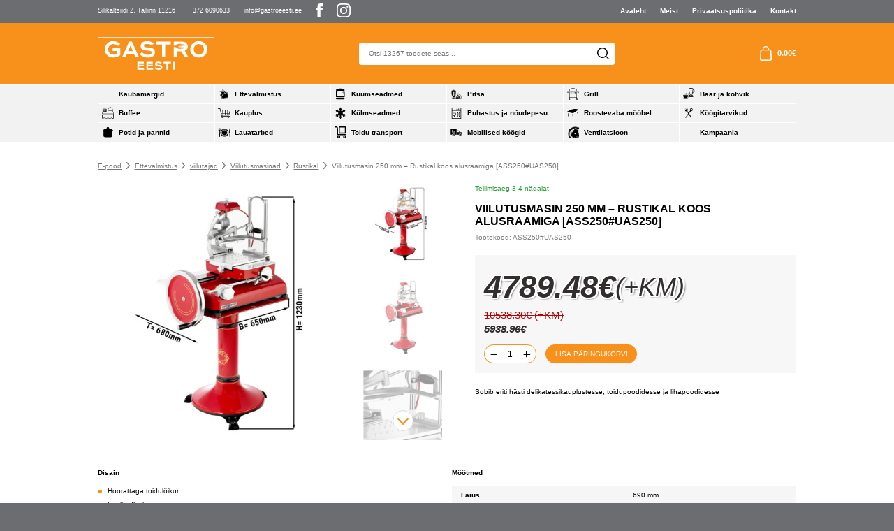

--- FILE ---
content_type: text/html; charset=UTF-8
request_url: https://gastroeesti.ee/e-pood/aufschnittmaschine-250-mm-rustikal-inkleine-untergestell-2/
body_size: 23741
content:
<!DOCTYPE html> 
<html lang="et" id="html" prefix="og: https://ogp.me/ns#" class="no-js"> 
<head>
<meta charset="utf-8">
<link rel="preload" href="https://gastroeesti.ee/wp-content/cache/fvm/min/1762956276-css3b081e15d0e55b6fc2334e2b4e0ce91c6680ef18a52d988a58c2a371cdeec.css" as="style" media="all" /> 
<link rel="preload" href="https://gastroeesti.ee/wp-content/cache/fvm/min/1762956276-cssee4661c8dbbac6447970c56b1138daa935bfa1d492956c837abe4a63e831a.css" as="style" media="all" /> 
<link rel="preload" href="https://gastroeesti.ee/wp-content/cache/fvm/min/1762956276-cssb171f2264b84244e8a5bbc8abd58962bf02d5d7ee700374bc80cf2c31cf44.css" as="style" media="all" /> 
<link rel="preload" href="https://gastroeesti.ee/wp-content/cache/fvm/min/1762956276-css21dc074a62423e325cd0cab39dbd5dce06deb0623fb0804f715e8daf863ce.css" as="style" media="all" /> 
<link rel="preload" href="https://gastroeesti.ee/wp-content/cache/fvm/min/1762956276-css6e444cc28fa78fed0e95d89c1a410ceeda7f9af44196361bead1a4d4165a4.css" as="style" media="all" /> 
<link rel="preload" href="https://gastroeesti.ee/wp-content/cache/fvm/min/1762956276-css32be50065f8c665cfa80bdec6f8c901da7c419510de7caecd7c032f99c199.css" as="style" media="all" /> 
<link rel="preload" href="https://gastroeesti.ee/wp-content/cache/fvm/min/1762956276-cssecdf3720466a4880e70b87ed6ddd6ff1531891e550d9371acbdb91b785a86.css" as="style" media="all" /> 
<link rel="preload" href="https://gastroeesti.ee/wp-content/cache/fvm/min/1762956276-css65543623f5ae0774cfec1a6d16aba41a9de65818af74b2487a39012119139.css" as="style" media="all" /> 
<link rel="preload" href="https://gastroeesti.ee/wp-content/cache/fvm/min/1762956276-css5f1880da157d1744c48d94cfdfd52e17073a8b9c3c0896d74fd101ffb7e6c.css" as="style" media="all" /> 
<link rel="preload" href="https://gastroeesti.ee/wp-content/cache/fvm/min/1762956276-cssb13a59af8f435491eefa8b51c983a6698271c9f670a8b79e28edb48c1c4c3.css" as="style" media="all" /> 
<link rel="preload" href="https://gastroeesti.ee/wp-content/cache/fvm/min/1762956276-css24bb9562acb5796ab4286b14c9299d91a507a0f08c323a1c478ba4bebf95e.css" as="style" media="all" /> 
<link rel="preload" href="https://gastroeesti.ee/wp-content/cache/fvm/min/1762956276-cssb5647e20aeee41e9d283688040d14e33ee990264857b3106fc2b519b7179f.css" as="style" media="all" /> 
<link rel="preload" href="https://gastroeesti.ee/wp-content/cache/fvm/min/1762956276-css3d557fefd0b38c4d72c6189ae564ad5b4977230c37894ffd85bf54fbb6426.css" as="style" media="all" />
<script data-cfasync="false">if(navigator.userAgent.match(/MSIE|Internet Explorer/i)||navigator.userAgent.match(/Trident\/7\..*?rv:11/i)){var href=document.location.href;if(!href.match(/[?&]iebrowser/)){if(href.indexOf("?")==-1){if(href.indexOf("#")==-1){document.location.href=href+"?iebrowser=1"}else{document.location.href=href.replace("#","?iebrowser=1#")}}else{if(href.indexOf("#")==-1){document.location.href=href+"&iebrowser=1"}else{document.location.href=href.replace("#","&iebrowser=1#")}}}}</script>
<script data-cfasync="false">class FVMLoader{constructor(e){this.triggerEvents=e,this.eventOptions={passive:!0},this.userEventListener=this.triggerListener.bind(this),this.delayedScripts={normal:[],async:[],defer:[]},this.allJQueries=[]}_addUserInteractionListener(e){this.triggerEvents.forEach(t=>window.addEventListener(t,e.userEventListener,e.eventOptions))}_removeUserInteractionListener(e){this.triggerEvents.forEach(t=>window.removeEventListener(t,e.userEventListener,e.eventOptions))}triggerListener(){this._removeUserInteractionListener(this),"loading"===document.readyState?document.addEventListener("DOMContentLoaded",this._loadEverythingNow.bind(this)):this._loadEverythingNow()}async _loadEverythingNow(){this._runAllDelayedCSS(),this._delayEventListeners(),this._delayJQueryReady(this),this._handleDocumentWrite(),this._registerAllDelayedScripts(),await this._loadScriptsFromList(this.delayedScripts.normal),await this._loadScriptsFromList(this.delayedScripts.defer),await this._loadScriptsFromList(this.delayedScripts.async),await this._triggerDOMContentLoaded(),await this._triggerWindowLoad(),window.dispatchEvent(new Event("wpr-allScriptsLoaded"))}_registerAllDelayedScripts(){document.querySelectorAll("script[type=fvmdelay]").forEach(e=>{e.hasAttribute("src")?e.hasAttribute("async")&&!1!==e.async?this.delayedScripts.async.push(e):e.hasAttribute("defer")&&!1!==e.defer||"module"===e.getAttribute("data-type")?this.delayedScripts.defer.push(e):this.delayedScripts.normal.push(e):this.delayedScripts.normal.push(e)})}_runAllDelayedCSS(){document.querySelectorAll("link[rel=fvmdelay]").forEach(e=>{e.setAttribute("rel","stylesheet")})}async _transformScript(e){return await this._requestAnimFrame(),new Promise(t=>{const n=document.createElement("script");let r;[...e.attributes].forEach(e=>{let t=e.nodeName;"type"!==t&&("data-type"===t&&(t="type",r=e.nodeValue),n.setAttribute(t,e.nodeValue))}),e.hasAttribute("src")?(n.addEventListener("load",t),n.addEventListener("error",t)):(n.text=e.text,t()),e.parentNode.replaceChild(n,e)})}async _loadScriptsFromList(e){const t=e.shift();return t?(await this._transformScript(t),this._loadScriptsFromList(e)):Promise.resolve()}_delayEventListeners(){let e={};function t(t,n){!function(t){function n(n){return e[t].eventsToRewrite.indexOf(n)>=0?"wpr-"+n:n}e[t]||(e[t]={originalFunctions:{add:t.addEventListener,remove:t.removeEventListener},eventsToRewrite:[]},t.addEventListener=function(){arguments[0]=n(arguments[0]),e[t].originalFunctions.add.apply(t,arguments)},t.removeEventListener=function(){arguments[0]=n(arguments[0]),e[t].originalFunctions.remove.apply(t,arguments)})}(t),e[t].eventsToRewrite.push(n)}function n(e,t){let n=e[t];Object.defineProperty(e,t,{get:()=>n||function(){},set(r){e["wpr"+t]=n=r}})}t(document,"DOMContentLoaded"),t(window,"DOMContentLoaded"),t(window,"load"),t(window,"pageshow"),t(document,"readystatechange"),n(document,"onreadystatechange"),n(window,"onload"),n(window,"onpageshow")}_delayJQueryReady(e){let t=window.jQuery;Object.defineProperty(window,"jQuery",{get:()=>t,set(n){if(n&&n.fn&&!e.allJQueries.includes(n)){n.fn.ready=n.fn.init.prototype.ready=function(t){e.domReadyFired?t.bind(document)(n):document.addEventListener("DOMContentLoaded2",()=>t.bind(document)(n))};const t=n.fn.on;n.fn.on=n.fn.init.prototype.on=function(){if(this[0]===window){function e(e){return e.split(" ").map(e=>"load"===e||0===e.indexOf("load.")?"wpr-jquery-load":e).join(" ")}"string"==typeof arguments[0]||arguments[0]instanceof String?arguments[0]=e(arguments[0]):"object"==typeof arguments[0]&&Object.keys(arguments[0]).forEach(t=>{delete Object.assign(arguments[0],{[e(t)]:arguments[0][t]})[t]})}return t.apply(this,arguments),this},e.allJQueries.push(n)}t=n}})}async _triggerDOMContentLoaded(){this.domReadyFired=!0,await this._requestAnimFrame(),document.dispatchEvent(new Event("DOMContentLoaded2")),await this._requestAnimFrame(),window.dispatchEvent(new Event("DOMContentLoaded2")),await this._requestAnimFrame(),document.dispatchEvent(new Event("wpr-readystatechange")),await this._requestAnimFrame(),document.wpronreadystatechange&&document.wpronreadystatechange()}async _triggerWindowLoad(){await this._requestAnimFrame(),window.dispatchEvent(new Event("wpr-load")),await this._requestAnimFrame(),window.wpronload&&window.wpronload(),await this._requestAnimFrame(),this.allJQueries.forEach(e=>e(window).trigger("wpr-jquery-load")),window.dispatchEvent(new Event("wpr-pageshow")),await this._requestAnimFrame(),window.wpronpageshow&&window.wpronpageshow()}_handleDocumentWrite(){const e=new Map;document.write=document.writeln=function(t){const n=document.currentScript,r=document.createRange(),i=n.parentElement;let a=e.get(n);void 0===a&&(a=n.nextSibling,e.set(n,a));const s=document.createDocumentFragment();r.setStart(s,0),s.appendChild(r.createContextualFragment(t)),i.insertBefore(s,a)}}async _requestAnimFrame(){return new Promise(e=>requestAnimationFrame(e))}static run(){const e=new FVMLoader(["keydown","mousemove","touchmove","touchstart","touchend","wheel"]);e._addUserInteractionListener(e)}}FVMLoader.run();</script>
<meta http-equiv="X-UA-Compatible" content="IE=edge">
<meta name="viewport" content="width=device-width, initial-scale=1.0, maximum-scale=5.0" />
<meta name="format-detection" content="telephone=no">
<link rel="alternate" hreflang="et" href="https://gastroeesti.ee/e-pood/aufschnittmaschine-250-mm-rustikal-inkleine-untergestell-2/" />
<link rel="alternate" hreflang="x-default" href="https://gastroeesti.ee/e-pood/aufschnittmaschine-250-mm-rustikal-inkleine-untergestell-2/" /><title>Viilutusmasin 250 mm - Rustikal koos alusraamiga - Gastro Eesti</title>
<meta name="description" content="Sobib eriti hästi delikatessikauplustesse, toidupoodidesse ja lihapoodidesse"/>
<meta name="robots" content="index, follow, max-snippet:-1, max-video-preview:-1, max-image-preview:large"/>
<link rel="canonical" href="https://gastroeesti.ee/e-pood/aufschnittmaschine-250-mm-rustikal-inkleine-untergestell-2/" />
<meta property="og:locale" content="et_EE" />
<meta property="og:type" content="product" />
<meta property="og:title" content="Viilutusmasin 250 mm - Rustikal koos alusraamiga - Gastro Eesti" />
<meta property="og:description" content="Sobib eriti hästi delikatessikauplustesse, toidupoodidesse ja lihapoodidesse" />
<meta property="og:url" content="https://gastroeesti.ee/e-pood/aufschnittmaschine-250-mm-rustikal-inkleine-untergestell-2/" />
<meta property="og:site_name" content="Gastro Eesti" />
<meta property="og:updated_time" content="2025-05-26T18:15:03+00:00" />
<meta property="og:image" content="https://gastroeesti.ee/wp-content/uploads/2022/08/ASS250_UAS250_masse_002.jpg" />
<meta property="og:image:secure_url" content="https://gastroeesti.ee/wp-content/uploads/2022/08/ASS250_UAS250_masse_002.jpg" />
<meta property="og:image:width" content="1200" />
<meta property="og:image:height" content="1200" />
<meta property="og:image:alt" content="ASS250_UAS250_masse_002.jpg" />
<meta property="og:image:type" content="image/jpeg" />
<meta property="product:price:amount" content="4789.4845" />
<meta property="product:price:currency" content="EUR" />
<meta property="product:availability" content="instock" />
<meta name="twitter:card" content="summary_large_image" />
<meta name="twitter:title" content="Viilutusmasin 250 mm - Rustikal koos alusraamiga - Gastro Eesti" />
<meta name="twitter:description" content="Sobib eriti hästi delikatessikauplustesse, toidupoodidesse ja lihapoodidesse" />
<meta name="twitter:image" content="https://gastroeesti.ee/wp-content/uploads/2022/08/ASS250_UAS250_masse_002.jpg" />
<meta name="twitter:label1" content="Price" />
<meta name="twitter:data1" content="4789.48&euro;" />
<meta name="twitter:label2" content="Availability" />
<meta name="twitter:data2" content="6 laos" />
<script type="application/ld+json" class="rank-math-schema">{"@context":"https://schema.org","@graph":[{"@type":"Organization","@id":"https://gastroeesti.ee/#organization","name":"Gastro Eesti"},{"@type":"WebSite","@id":"https://gastroeesti.ee/#website","url":"https://gastroeesti.ee","name":"Gastro Eesti","publisher":{"@id":"https://gastroeesti.ee/#organization"},"inLanguage":"et"},{"@type":"ImageObject","@id":"https://gastroeesti.ee/wp-content/uploads/2022/08/ASS250_UAS250_masse_002.jpg","url":"https://gastroeesti.ee/wp-content/uploads/2022/08/ASS250_UAS250_masse_002.jpg","width":"1200","height":"1200","caption":"ASS250_UAS250_masse_002.jpg","inLanguage":"et"},{"@type":"ItemPage","@id":"https://gastroeesti.ee/e-pood/aufschnittmaschine-250-mm-rustikal-inkleine-untergestell-2/#webpage","url":"https://gastroeesti.ee/e-pood/aufschnittmaschine-250-mm-rustikal-inkleine-untergestell-2/","name":"Viilutusmasin 250 mm - Rustikal koos alusraamiga - Gastro Eesti","datePublished":"2022-08-08T11:12:36+00:00","dateModified":"2025-05-26T18:15:03+00:00","isPartOf":{"@id":"https://gastroeesti.ee/#website"},"primaryImageOfPage":{"@id":"https://gastroeesti.ee/wp-content/uploads/2022/08/ASS250_UAS250_masse_002.jpg"},"inLanguage":"et"},{"@type":"Product","name":"Viilutusmasin 250 mm - Rustikal koos alusraamiga - Gastro Eesti","description":"Sobib eriti h\u00e4sti delikatessikauplustesse, toidupoodidesse ja lihapoodidesse","sku":"ASS250#UAS250","category":"Ettevalmistus &gt; viilutajad &gt; Viilutusmasinad &gt; Rustikal","mainEntityOfPage":{"@id":"https://gastroeesti.ee/e-pood/aufschnittmaschine-250-mm-rustikal-inkleine-untergestell-2/#webpage"},"image":[{"@type":"ImageObject","url":"https://gastroeesti.ee/wp-content/uploads/2022/08/ASS250_UAS250_masse_002.jpg","height":"1200","width":"1200"},{"@type":"ImageObject","url":"https://gastroeesti.ee/wp-content/uploads/2022/08/ass250_uas250_newlogo.jpg","height":"1000","width":"1000"},{"@type":"ImageObject","url":"https://gastroeesti.ee/wp-content/uploads/2022/08/636846202133636941.jpg","height":"850","width":"850"},{"@type":"ImageObject","url":"https://gastroeesti.ee/wp-content/uploads/2022/08/636846202134108039.jpg","height":"850","width":"850"},{"@type":"ImageObject","url":"https://gastroeesti.ee/wp-content/uploads/2022/08/636846202134889201.jpg","height":"1200","width":"1200"},{"@type":"ImageObject","url":"https://gastroeesti.ee/wp-content/uploads/2022/08/ASS250_UAS250.jpg","height":"1000","width":"1000"}],"offers":{"@type":"Offer","price":"4789.48","priceCurrency":"EUR","priceValidUntil":"2027-12-31","availability":"https://schema.org/InStock","itemCondition":"NewCondition","url":"https://gastroeesti.ee/e-pood/aufschnittmaschine-250-mm-rustikal-inkleine-untergestell-2/","seller":{"@type":"Organization","@id":"https://gastroeesti.ee/","name":"Gastro Eesti","url":"https://gastroeesti.ee","logo":""},"priceSpecification":{"price":"4789.4845","priceCurrency":"EUR","valueAddedTaxIncluded":"false"}},"@id":"https://gastroeesti.ee/e-pood/aufschnittmaschine-250-mm-rustikal-inkleine-untergestell-2/#richSnippet"}]}</script>
<style id='wp-img-auto-sizes-contain-inline-css' type='text/css' media="all">img:is([sizes=auto i],[sizes^="auto," i]){contain-intrinsic-size:3000px 1500px}</style> 
<link rel='stylesheet' id='wp-block-library-css' href='https://gastroeesti.ee/wp-content/cache/fvm/min/1762956276-css3b081e15d0e55b6fc2334e2b4e0ce91c6680ef18a52d988a58c2a371cdeec.css' type='text/css' media='all' /> 
<link rel='stylesheet' id='wc-blocks-style-css' href='https://gastroeesti.ee/wp-content/cache/fvm/min/1762956276-cssee4661c8dbbac6447970c56b1138daa935bfa1d492956c837abe4a63e831a.css' type='text/css' media='all' /> 
<style id='global-styles-inline-css' type='text/css' media="all">:root{--wp--preset--aspect-ratio--square:1;--wp--preset--aspect-ratio--4-3:4/3;--wp--preset--aspect-ratio--3-4:3/4;--wp--preset--aspect-ratio--3-2:3/2;--wp--preset--aspect-ratio--2-3:2/3;--wp--preset--aspect-ratio--16-9:16/9;--wp--preset--aspect-ratio--9-16:9/16;--wp--preset--color--black:#000000;--wp--preset--color--cyan-bluish-gray:#abb8c3;--wp--preset--color--white:#ffffff;--wp--preset--color--pale-pink:#f78da7;--wp--preset--color--vivid-red:#cf2e2e;--wp--preset--color--luminous-vivid-orange:#ff6900;--wp--preset--color--luminous-vivid-amber:#fcb900;--wp--preset--color--light-green-cyan:#7bdcb5;--wp--preset--color--vivid-green-cyan:#00d084;--wp--preset--color--pale-cyan-blue:#8ed1fc;--wp--preset--color--vivid-cyan-blue:#0693e3;--wp--preset--color--vivid-purple:#9b51e0;--wp--preset--color--theme-primary:var(--primary-color);--wp--preset--color--theme-secondary:var(--secondary-color);--wp--preset--gradient--vivid-cyan-blue-to-vivid-purple:linear-gradient(135deg,rgb(6,147,227) 0%,rgb(155,81,224) 100%);--wp--preset--gradient--light-green-cyan-to-vivid-green-cyan:linear-gradient(135deg,rgb(122,220,180) 0%,rgb(0,208,130) 100%);--wp--preset--gradient--luminous-vivid-amber-to-luminous-vivid-orange:linear-gradient(135deg,rgb(252,185,0) 0%,rgb(255,105,0) 100%);--wp--preset--gradient--luminous-vivid-orange-to-vivid-red:linear-gradient(135deg,rgb(255,105,0) 0%,rgb(207,46,46) 100%);--wp--preset--gradient--very-light-gray-to-cyan-bluish-gray:linear-gradient(135deg,rgb(238,238,238) 0%,rgb(169,184,195) 100%);--wp--preset--gradient--cool-to-warm-spectrum:linear-gradient(135deg,rgb(74,234,220) 0%,rgb(151,120,209) 20%,rgb(207,42,186) 40%,rgb(238,44,130) 60%,rgb(251,105,98) 80%,rgb(254,248,76) 100%);--wp--preset--gradient--blush-light-purple:linear-gradient(135deg,rgb(255,206,236) 0%,rgb(152,150,240) 100%);--wp--preset--gradient--blush-bordeaux:linear-gradient(135deg,rgb(254,205,165) 0%,rgb(254,45,45) 50%,rgb(107,0,62) 100%);--wp--preset--gradient--luminous-dusk:linear-gradient(135deg,rgb(255,203,112) 0%,rgb(199,81,192) 50%,rgb(65,88,208) 100%);--wp--preset--gradient--pale-ocean:linear-gradient(135deg,rgb(255,245,203) 0%,rgb(182,227,212) 50%,rgb(51,167,181) 100%);--wp--preset--gradient--electric-grass:linear-gradient(135deg,rgb(202,248,128) 0%,rgb(113,206,126) 100%);--wp--preset--gradient--midnight:linear-gradient(135deg,rgb(2,3,129) 0%,rgb(40,116,252) 100%);--wp--preset--font-size--small:var(--small-font-size);--wp--preset--font-size--medium:var(--h5-font-size);--wp--preset--font-size--large:var(--h3-font-size);--wp--preset--font-size--x-large:42px;--wp--preset--font-size--semilarge:var(--h4-font-size);--wp--preset--font-size--huge:var(--h2-font-size);--wp--preset--font-size--semigiant:var(--semigiant-font-size);--wp--preset--font-size--giant:var(--giant-font-size);--wp--preset--spacing--20:0.44rem;--wp--preset--spacing--30:0.67rem;--wp--preset--spacing--40:1rem;--wp--preset--spacing--50:1.5rem;--wp--preset--spacing--60:2.25rem;--wp--preset--spacing--70:3.38rem;--wp--preset--spacing--80:5.06rem;--wp--preset--shadow--natural:6px 6px 9px rgba(0, 0, 0, 0.2);--wp--preset--shadow--deep:12px 12px 50px rgba(0, 0, 0, 0.4);--wp--preset--shadow--sharp:6px 6px 0px rgba(0, 0, 0, 0.2);--wp--preset--shadow--outlined:6px 6px 0px -3px rgb(255, 255, 255), 6px 6px rgb(0, 0, 0);--wp--preset--shadow--crisp:6px 6px 0px rgb(0, 0, 0)}:root{--wp--style--global--content-size:var(--grid-base-width);--wp--style--global--wide-size:var(--grid-base-width-wide)}:where(body){margin:0}.wp-site-blocks>.alignleft{float:left;margin-right:2em}.wp-site-blocks>.alignright{float:right;margin-left:2em}.wp-site-blocks>.aligncenter{justify-content:center;margin-left:auto;margin-right:auto}:where(.wp-site-blocks)>*{margin-block-start:24px;margin-block-end:0}:where(.wp-site-blocks)>:first-child{margin-block-start:0}:where(.wp-site-blocks)>:last-child{margin-block-end:0}:root{--wp--style--block-gap:24px}:root :where(.is-layout-flow)>:first-child{margin-block-start:0}:root :where(.is-layout-flow)>:last-child{margin-block-end:0}:root :where(.is-layout-flow)>*{margin-block-start:24px;margin-block-end:0}:root :where(.is-layout-constrained)>:first-child{margin-block-start:0}:root :where(.is-layout-constrained)>:last-child{margin-block-end:0}:root :where(.is-layout-constrained)>*{margin-block-start:24px;margin-block-end:0}:root :where(.is-layout-flex){gap:24px}:root :where(.is-layout-grid){gap:24px}.is-layout-flow>.alignleft{float:left;margin-inline-start:0;margin-inline-end:2em}.is-layout-flow>.alignright{float:right;margin-inline-start:2em;margin-inline-end:0}.is-layout-flow>.aligncenter{margin-left:auto!important;margin-right:auto!important}.is-layout-constrained>.alignleft{float:left;margin-inline-start:0;margin-inline-end:2em}.is-layout-constrained>.alignright{float:right;margin-inline-start:2em;margin-inline-end:0}.is-layout-constrained>.aligncenter{margin-left:auto!important;margin-right:auto!important}.is-layout-constrained>:where(:not(.alignleft):not(.alignright):not(.alignfull)){max-width:var(--wp--style--global--content-size);margin-left:auto!important;margin-right:auto!important}.is-layout-constrained>.alignwide{max-width:var(--wp--style--global--wide-size)}body .is-layout-flex{display:flex}.is-layout-flex{flex-wrap:wrap;align-items:center}.is-layout-flex>:is(*,div){margin:0}body .is-layout-grid{display:grid}.is-layout-grid>:is(*,div){margin:0}body{font-family:var(--body-font);font-size:var(--body-size);line-height:var(--body-lineheight);padding-top:0;padding-right:0;padding-bottom:0;padding-left:0}a:where(:not(.wp-element-button)){color:var(--primary-color);text-decoration:underline}h1{font-family:var(--title-font);font-size:var(--h1-line-height);font-weight:var(--title-weight);line-height:var(--h1-font-size)}h2{font-family:var(--title-font);font-size:var(--h2-font-size);font-weight:var(--title-weight);line-height:var(--h2-line-height)}h3{font-family:var(--title-font);font-size:var(--h3-font-size);font-weight:var(--title-weight);line-height:var(--h3-line-height)}h4{font-family:var(--title-font);font-size:var(--h4-font-size);font-weight:var(--title-weight);line-height:var(--h4-line-height)}h5{font-family:var(--title-font);font-size:var(--h5-font-size);font-weight:var(--title-weight);line-height:var(--body-lineheight)}h6{font-family:var(--title-font);font-size:var(--h6-font-size);font-weight:var(--title-weight);line-height:var(--body-lineheight)}:root :where(.wp-element-button,.wp-block-button__link){background-color:#32373c;border-width:0;color:#fff;font-family:inherit;font-size:inherit;font-style:inherit;font-weight:inherit;letter-spacing:inherit;line-height:inherit;padding-top:calc(0.667em + 2px);padding-right:calc(1.333em + 2px);padding-bottom:calc(0.667em + 2px);padding-left:calc(1.333em + 2px);text-decoration:none;text-transform:inherit}.has-black-color{color:var(--wp--preset--color--black)!important}.has-cyan-bluish-gray-color{color:var(--wp--preset--color--cyan-bluish-gray)!important}.has-white-color{color:var(--wp--preset--color--white)!important}.has-pale-pink-color{color:var(--wp--preset--color--pale-pink)!important}.has-vivid-red-color{color:var(--wp--preset--color--vivid-red)!important}.has-luminous-vivid-orange-color{color:var(--wp--preset--color--luminous-vivid-orange)!important}.has-luminous-vivid-amber-color{color:var(--wp--preset--color--luminous-vivid-amber)!important}.has-light-green-cyan-color{color:var(--wp--preset--color--light-green-cyan)!important}.has-vivid-green-cyan-color{color:var(--wp--preset--color--vivid-green-cyan)!important}.has-pale-cyan-blue-color{color:var(--wp--preset--color--pale-cyan-blue)!important}.has-vivid-cyan-blue-color{color:var(--wp--preset--color--vivid-cyan-blue)!important}.has-vivid-purple-color{color:var(--wp--preset--color--vivid-purple)!important}.has-theme-primary-color{color:var(--wp--preset--color--theme-primary)!important}.has-theme-secondary-color{color:var(--wp--preset--color--theme-secondary)!important}.has-black-background-color{background-color:var(--wp--preset--color--black)!important}.has-cyan-bluish-gray-background-color{background-color:var(--wp--preset--color--cyan-bluish-gray)!important}.has-white-background-color{background-color:var(--wp--preset--color--white)!important}.has-pale-pink-background-color{background-color:var(--wp--preset--color--pale-pink)!important}.has-vivid-red-background-color{background-color:var(--wp--preset--color--vivid-red)!important}.has-luminous-vivid-orange-background-color{background-color:var(--wp--preset--color--luminous-vivid-orange)!important}.has-luminous-vivid-amber-background-color{background-color:var(--wp--preset--color--luminous-vivid-amber)!important}.has-light-green-cyan-background-color{background-color:var(--wp--preset--color--light-green-cyan)!important}.has-vivid-green-cyan-background-color{background-color:var(--wp--preset--color--vivid-green-cyan)!important}.has-pale-cyan-blue-background-color{background-color:var(--wp--preset--color--pale-cyan-blue)!important}.has-vivid-cyan-blue-background-color{background-color:var(--wp--preset--color--vivid-cyan-blue)!important}.has-vivid-purple-background-color{background-color:var(--wp--preset--color--vivid-purple)!important}.has-theme-primary-background-color{background-color:var(--wp--preset--color--theme-primary)!important}.has-theme-secondary-background-color{background-color:var(--wp--preset--color--theme-secondary)!important}.has-black-border-color{border-color:var(--wp--preset--color--black)!important}.has-cyan-bluish-gray-border-color{border-color:var(--wp--preset--color--cyan-bluish-gray)!important}.has-white-border-color{border-color:var(--wp--preset--color--white)!important}.has-pale-pink-border-color{border-color:var(--wp--preset--color--pale-pink)!important}.has-vivid-red-border-color{border-color:var(--wp--preset--color--vivid-red)!important}.has-luminous-vivid-orange-border-color{border-color:var(--wp--preset--color--luminous-vivid-orange)!important}.has-luminous-vivid-amber-border-color{border-color:var(--wp--preset--color--luminous-vivid-amber)!important}.has-light-green-cyan-border-color{border-color:var(--wp--preset--color--light-green-cyan)!important}.has-vivid-green-cyan-border-color{border-color:var(--wp--preset--color--vivid-green-cyan)!important}.has-pale-cyan-blue-border-color{border-color:var(--wp--preset--color--pale-cyan-blue)!important}.has-vivid-cyan-blue-border-color{border-color:var(--wp--preset--color--vivid-cyan-blue)!important}.has-vivid-purple-border-color{border-color:var(--wp--preset--color--vivid-purple)!important}.has-theme-primary-border-color{border-color:var(--wp--preset--color--theme-primary)!important}.has-theme-secondary-border-color{border-color:var(--wp--preset--color--theme-secondary)!important}.has-vivid-cyan-blue-to-vivid-purple-gradient-background{background:var(--wp--preset--gradient--vivid-cyan-blue-to-vivid-purple)!important}.has-light-green-cyan-to-vivid-green-cyan-gradient-background{background:var(--wp--preset--gradient--light-green-cyan-to-vivid-green-cyan)!important}.has-luminous-vivid-amber-to-luminous-vivid-orange-gradient-background{background:var(--wp--preset--gradient--luminous-vivid-amber-to-luminous-vivid-orange)!important}.has-luminous-vivid-orange-to-vivid-red-gradient-background{background:var(--wp--preset--gradient--luminous-vivid-orange-to-vivid-red)!important}.has-very-light-gray-to-cyan-bluish-gray-gradient-background{background:var(--wp--preset--gradient--very-light-gray-to-cyan-bluish-gray)!important}.has-cool-to-warm-spectrum-gradient-background{background:var(--wp--preset--gradient--cool-to-warm-spectrum)!important}.has-blush-light-purple-gradient-background{background:var(--wp--preset--gradient--blush-light-purple)!important}.has-blush-bordeaux-gradient-background{background:var(--wp--preset--gradient--blush-bordeaux)!important}.has-luminous-dusk-gradient-background{background:var(--wp--preset--gradient--luminous-dusk)!important}.has-pale-ocean-gradient-background{background:var(--wp--preset--gradient--pale-ocean)!important}.has-electric-grass-gradient-background{background:var(--wp--preset--gradient--electric-grass)!important}.has-midnight-gradient-background{background:var(--wp--preset--gradient--midnight)!important}.has-small-font-size{font-size:var(--wp--preset--font-size--small)!important}.has-medium-font-size{font-size:var(--wp--preset--font-size--medium)!important}.has-large-font-size{font-size:var(--wp--preset--font-size--large)!important}.has-x-large-font-size{font-size:var(--wp--preset--font-size--x-large)!important}.has-semilarge-font-size{font-size:var(--wp--preset--font-size--semilarge)!important}.has-huge-font-size{font-size:var(--wp--preset--font-size--huge)!important}.has-semigiant-font-size{font-size:var(--wp--preset--font-size--semigiant)!important}.has-giant-font-size{font-size:var(--wp--preset--font-size--giant)!important}</style> 
<link rel='stylesheet' id='contact-form-7-css' href='https://gastroeesti.ee/wp-content/cache/fvm/min/1762956276-cssb171f2264b84244e8a5bbc8abd58962bf02d5d7ee700374bc80cf2c31cf44.css' type='text/css' media='all' /> 
<link rel='stylesheet' id='smaily_for_woocommerce-front_style-css' href='https://gastroeesti.ee/wp-content/cache/fvm/min/1762956276-css21dc074a62423e325cd0cab39dbd5dce06deb0623fb0804f715e8daf863ce.css' type='text/css' media='all' /> 
<link rel='stylesheet' id='woo-shipping-dpd-baltic-css' href='https://gastroeesti.ee/wp-content/cache/fvm/min/1762956276-css6e444cc28fa78fed0e95d89c1a410ceeda7f9af44196361bead1a4d4165a4.css' type='text/css' media='all' /> 
<link rel='stylesheet' id='select2css-css' href='https://gastroeesti.ee/wp-content/cache/fvm/min/1762956276-css32be50065f8c665cfa80bdec6f8c901da7c419510de7caecd7c032f99c199.css' type='text/css' media='all' /> 
<style id='woocommerce-inline-inline-css' type='text/css' media="all">.woocommerce form .form-row .required{visibility:visible}</style> 
<link rel='stylesheet' id='brands-styles-css' href='https://gastroeesti.ee/wp-content/cache/fvm/min/1762956276-cssecdf3720466a4880e70b87ed6ddd6ff1531891e550d9371acbdb91b785a86.css' type='text/css' media='all' /> 
<link rel='stylesheet' id='variables-css' href='https://gastroeesti.ee/wp-content/cache/fvm/min/1762956276-css65543623f5ae0774cfec1a6d16aba41a9de65818af74b2487a39012119139.css' type='text/css' media='all' /> 
<link rel='stylesheet' id='bootstrap-css' href='https://gastroeesti.ee/wp-content/cache/fvm/min/1762956276-css5f1880da157d1744c48d94cfdfd52e17073a8b9c3c0896d74fd101ffb7e6c.css' type='text/css' media='all' /> 
<link rel='stylesheet' id='swiper-bundle-css' href='https://gastroeesti.ee/wp-content/cache/fvm/min/1762956276-cssb13a59af8f435491eefa8b51c983a6698271c9f670a8b79e28edb48c1c4c3.css' type='text/css' media='all' /> 
<link rel='stylesheet' id='woocommerce-css' href='https://gastroeesti.ee/wp-content/cache/fvm/min/1762956276-css24bb9562acb5796ab4286b14c9299d91a507a0f08c323a1c478ba4bebf95e.css' type='text/css' media='all' /> 
<link rel='stylesheet' id='ama-css' href='https://gastroeesti.ee/wp-content/cache/fvm/min/1762956276-cssb5647e20aeee41e9d283688040d14e33ee990264857b3106fc2b519b7179f.css' type='text/css' media='all' /> 
<link rel='stylesheet' id='ari-fancybox-css' href='https://gastroeesti.ee/wp-content/cache/fvm/min/1762956276-css3d557fefd0b38c4d72c6189ae564ad5b4977230c37894ffd85bf54fbb6426.css' type='text/css' media='all' /> 
<script type="text/javascript" id="wpml-cookie-js-extra">
/* <![CDATA[ */
var wpml_cookies = {"wp-wpml_current_language":{"value":"et","expires":1,"path":"/"}};
var wpml_cookies = {"wp-wpml_current_language":{"value":"et","expires":1,"path":"/"}};
//# sourceURL=wpml-cookie-js-extra
/* ]]> */
</script>
<script type="text/javascript" src="https://gastroeesti.ee/wp-content/plugins/sitepress-multilingual-cms/res/js/cookies/language-cookie.js?ver=476000" id="wpml-cookie-js" defer="defer" data-wp-strategy="defer"></script>
<script type="text/javascript" src="https://gastroeesti.ee/wp-content/plugins/svg-support/vendor/DOMPurify/DOMPurify.min.js?ver=2.5.8" id="bodhi-dompurify-library-js"></script>
<script type="text/javascript" src="https://gastroeesti.ee/wp-includes/js/jquery/jquery.min.js?ver=3.7.1" id="jquery-core-js"></script>
<script type="text/javascript" src="https://gastroeesti.ee/wp-includes/js/jquery/jquery-migrate.min.js?ver=3.4.1" id="jquery-migrate-js"></script>
<script type="text/javascript" id="bodhi_svg_inline-js-extra">
/* <![CDATA[ */
var svgSettings = {"skipNested":""};
//# sourceURL=bodhi_svg_inline-js-extra
/* ]]> */
</script>
<script type="text/javascript" src="https://gastroeesti.ee/wp-content/plugins/svg-support/js/min/svgs-inline-min.js" id="bodhi_svg_inline-js"></script>
<script type="text/javascript" id="bodhi_svg_inline-js-after">
/* <![CDATA[ */
cssTarget={"Bodhi":"img.ama-svg","ForceInlineSVG":"ama-svg"};ForceInlineSVGActive="false";frontSanitizationEnabled="on";
//# sourceURL=bodhi_svg_inline-js-after
/* ]]> */
</script>
<script type="text/javascript" id="woo-shipping-dpd-baltic-js-extra">
/* <![CDATA[ */
var dpd = {"fe_ajax_nonce":"d034b68f7f","ajax_url":"/wp-admin/admin-ajax.php"};
//# sourceURL=woo-shipping-dpd-baltic-js-extra
/* ]]> */
</script>
<script type="text/javascript" src="https://gastroeesti.ee/wp-content/plugins/woo-shipping-dpd-baltic/public/js/dpd-public.js?ver=1.2.87" id="woo-shipping-dpd-baltic-js"></script>
<script type="text/javascript" id="wc-single-product-js-extra">
/* <![CDATA[ */
var wc_single_product_params = {"i18n_required_rating_text":"Palun vali hinnang","i18n_rating_options":["1 of 5 stars","2 of 5 stars","3 of 5 stars","4 of 5 stars","5 of 5 stars"],"i18n_product_gallery_trigger_text":"View full-screen image gallery","review_rating_required":"yes","flexslider":{"rtl":false,"animation":"slide","smoothHeight":true,"directionNav":false,"controlNav":"thumbnails","slideshow":false,"animationSpeed":500,"animationLoop":false,"allowOneSlide":false},"zoom_enabled":"","zoom_options":[],"photoswipe_enabled":"","photoswipe_options":{"shareEl":false,"closeOnScroll":false,"history":false,"hideAnimationDuration":0,"showAnimationDuration":0},"flexslider_enabled":""};
//# sourceURL=wc-single-product-js-extra
/* ]]> */
</script>
<script type="text/javascript" src="https://gastroeesti.ee/wp-content/plugins/woocommerce/assets/js/frontend/single-product.min.js?ver=10.2.3" id="wc-single-product-js" defer="defer" data-wp-strategy="defer"></script>
<script type="text/javascript" src="https://gastroeesti.ee/wp-content/plugins/woocommerce/assets/js/jquery-blockui/jquery.blockUI.min.js?ver=2.7.0-wc.10.2.3" id="jquery-blockui-js" defer="defer" data-wp-strategy="defer"></script>
<script type="text/javascript" src="https://gastroeesti.ee/wp-content/plugins/woocommerce/assets/js/js-cookie/js.cookie.min.js?ver=2.1.4-wc.10.2.3" id="js-cookie-js" defer="defer" data-wp-strategy="defer"></script>
<script type="text/javascript" id="woocommerce-js-extra">
/* <![CDATA[ */
var woocommerce_params = {"ajax_url":"/wp-admin/admin-ajax.php","wc_ajax_url":"/?wc-ajax=%%endpoint%%","i18n_password_show":"Show password","i18n_password_hide":"Hide password"};
//# sourceURL=woocommerce-js-extra
/* ]]> */
</script>
<script type="text/javascript" src="https://gastroeesti.ee/wp-content/plugins/woocommerce/assets/js/frontend/woocommerce.min.js?ver=10.2.3" id="woocommerce-js" defer="defer" data-wp-strategy="defer"></script>
<script type="text/javascript" src="https://gastroeesti.ee/wp-content/plugins/sitepress-multilingual-cms/templates/language-switchers/legacy-dropdown-click/script.min.js?ver=1" id="wpml-legacy-dropdown-click-0-js"></script>
<script type="text/javascript" id="ari-fancybox-js-extra">
/* <![CDATA[ */
var ARI_FANCYBOX = {"lightbox":{"animationEffect":"fade","toolbar":true,"buttons":["close"],"backFocus":false,"trapFocus":false,"video":{"autoStart":false},"thumbs":{"hideOnClose":false},"touch":{"vertical":true,"momentum":true},"preventCaptionOverlap":false,"hideScrollbar":false,"lang":"custom","i18n":{"custom":{"PREV":"Previous","NEXT":"Next","PLAY_START":"Start slideshow (P)","PLAY_STOP":"Stop slideshow (P)","FULL_SCREEN":"Full screen (F)","THUMBS":"Thumbnails (G)","ZOOM":"Zoom","CLOSE":"Close (Esc)","ERROR":"The requested content cannot be loaded. \u003Cbr/\u003E Please try again later."}}},"convert":{"wp_gallery":{"convert_attachment_links":true},"images":{"convert":true,"post_grouping":true},"woocommerce":{"convert":true}},"mobile":{},"slideshow":{},"deeplinking":{"enabled":false},"integration":{},"share":{"enabled":false,"buttons":{"facebook":{"enabled":false},"twitter":{"enabled":false},"gplus":{"enabled":false},"pinterest":{"enabled":false},"linkedin":{"enabled":false},"vk":{"enabled":false},"email":{"enabled":false},"download":{"enabled":false}},"ignoreTypes":["iframe","inline","pdf","image","youtube","vimeo","metacafe","dailymotion","vine","instagram","google_maps"]},"comments":{"showOnStart":false,"supportedTypes":null},"protect":{},"extra":{},"viewers":{"pdfjs":{"url":"https://gastroeesti.ee/wp-content/plugins/ari-fancy-lightbox/assets/pdfjs/web/viewer.html"}},"messages":{"share_facebook_title":"Share on Facebook","share_twitter_title":"Share on Twitter","share_gplus_title":"Share on Google+","share_pinterest_title":"Share on Pinterest","share_linkedin_title":"Share on LinkedIn","share_vk_title":"Share on VK","share_email_title":"Send by e-mail","download_title":"Download","comments":"Comments"}};
//# sourceURL=ari-fancybox-js-extra
/* ]]> */
</script>
<script src="https://gastroeesti.ee/wp-content/plugins/ari-fancy-lightbox/assets/fancybox/jquery.fancybox.min.js?ver=1.8.20" defer="defer" type="text/javascript"></script>
<script>
// jQuery(document).on( 'change', '.wc_payment_methods input[name="payment_method"]', function() {
// 	jQuery('body').trigger('update_checkout');
// });
</script>
<style type="text/css" media="all">BODY .fancybox-container{z-index:200000}BODY .fancybox-is-open .fancybox-bg{opacity:.87}BODY .fancybox-bg{background-color:#0f0f11}BODY .fancybox-thumbs{background-color:#fff}</style> 
<noscript><style>.woocommerce-product-gallery{ opacity: 1 !important; }</style></noscript>
<style media="all">.qib-container input[type='number']:not(#qib_id):not(#qib_id){-moz-appearance:textfield}.qib-container input[type='number']:not(#qib_id):not(#qib_id)::-webkit-outer-spin-button,.qib-container input[type='number']:not(#qib_id):not(#qib_id)::-webkit-inner-spin-button{-webkit-appearance:none;display:none;margin:0}form.cart button[type='submit']:not(#qib_id):not(#qib_id),form.cart .qib-container+div:not(#qib_id):not(#qib_id){display:inline-block;margin:0;padding-top:0;padding-bottom:0;float:none;vertical-align:top;text-align:center}form.cart button[type='submit']:not(#qib_id):not(#qib_id):not(_){line-height:1}form.cart button[type='submit']:not(#qib_id):not(#qib_id):not(_):not(_){height:35px;text-align:center}form.cart .qib-container+button[type='submit']:not(#qib_id):not(#qib_id),form.cart .qib-container+div:not(#qib_id):not(#qib_id):not(_){margin-left:1em}form.cart button[type='submit']:focus:not(#qib_id):not(#qib_id){outline-width:2px;outline-offset:-2px;outline-style:solid}.qib-container div.quantity:not(#qib_id):not(#qib_id){float:left;line-height:1;display:inline-block;margin:0;padding:0;border:none;border-radius:0;width:auto;min-height:initial;min-width:initial;max-height:initial;max-width:initial}.qib-button:not(#qib_id):not(#qib_id){line-height:1;display:inline-block;margin:0;padding:0;box-sizing:border-box;height:35px;width:30px;color:#000;background:#e2e2e2;border-color:#cac9c9;float:left;min-height:initial;min-width:initial;max-height:initial;max-width:initial;vertical-align:middle;font-size:16px;letter-spacing:0;border-style:solid;border-width:1px;transition:none;border-radius:0}.qib-button:focus:not(#qib_id):not(#qib_id){border:2px #b3b3aa solid;outline:none}.qib-button:hover:not(#qib_id):not(#qib_id){background:#d6d5d5}.qib-container .quantity input.qty:not(#qib_id):not(#qib_id){line-height:1;background:none;text-align:center;vertical-align:middle;margin:0;padding:0;box-sizing:border-box;height:35px;width:45px;min-height:initial;min-width:initial;max-height:initial;max-width:initial;box-shadow:none;font-size:15px;border-style:solid;border-color:#cac9c9;border-width:1px 0;border-radius:0}.qib-container .quantity input.qty:focus:not(#qib_id):not(#qib_id){border-color:#cac9c9;outline:none;border-width:2px 1px;border-style:solid}.woocommerce table.cart td.product-quantity:not(#qib_id):not(#qib_id){white-space:nowrap}@media (min-width:768px){.woocommerce table.cart td.product-quantity:not(#qib_id):not(#qib_id){text-align:center}}@media (min-width:768px){.woocommerce table.cart td.product-quantity .qib-container:not(#qib_id):not(#qib_id){display:flex;justify-content:center}}.qib-container:not(#qib_id):not(#qib_id){display:inline-block}.woocommerce-grouped-product-list-item__quantity:not(#qib_id):not(#qib_id){margin:0;padding-left:0;padding-right:0;text-align:left}.woocommerce-grouped-product-list-item__quantity .qib-container:not(#qib_id):not(#qib_id){display:flex}.quantity .minus:not(#qib_id):not(#qib_id),.quantity .plus:not(#qib_id):not(#qib_id),.quantity>a:not(#qib_id):not(#qib_id){display:none}.products.oceanwp-row .qib-container:not(#qib_id):not(#qib_id){margin-bottom:8px}</style> 
<link rel="icon" href="https://gastroeesti.ee/wp-content/uploads/2022/03/cropped-favicon-192x192.png" sizes="192x192" /> 
</head>
<body class="wp-singular product-template-default single single-product postid-200134 wp-theme-gastroeesti theme-gastroeesti woocommerce woocommerce-page woocommerce-no-js"> <div id="wrapper"> <header id="header"> <div id="header-items" class="alignfull header-start m-fs"> <div class="container"> <div class="row flex-column flex-xl-row align-items-xl-center"> <div class="col-12 col-xl d-flex flex-wrap align-items-center"> <div class="d-flex flex-wrap align-items-center inline-contact-methods has-small-font-size"><p><a href="#" target="_blank">Silikaltsiidi 2, Tallinn 11216</a></p><p><a href="tel:+3726090633">+372 6090633</a></p><p><a href="mailto:info@gastroeesti.ee">info@gastroeesti.ee</a></p></div><div class="d-flex flex-wrap d-flex-socialmedia sibling-fade"><a href="https://www.facebook.com/gastroeestiseadmed/" class="social-icon d-block" target="_blank"><svg xmlns="http://www.w3.org/2000/svg" width="10" height="20" viewBox="0 0 10 20"><path d="M968.5,52.667H966V56h2.5V66h4.167V56H975.7l.3-3.333h-3.333V51.278c0-.8.161-1.111.929-1.111H976V46h-3.173c-3,0-4.327,1.319-4.327,3.846Z" transform="translate(-966 -46)" fill="var(--primary-color)"/></svg></a><a href="https://www.instagram.com/gastroeesti/" class="social-icon d-block" target="_blank"><svg xmlns="http://www.w3.org/2000/svg" width="20" height="20" viewBox="0 0 20 20"><path d="M1049.339,49.462a1.2,1.2,0,1,0,1.2,1.2A1.2,1.2,0,0,0,1049.339,49.462ZM1044,59.333A3.333,3.333,0,1,1,1047.333,56,3.333,3.333,0,0,1,1044,59.333Zm0-8.468A5.135,5.135,0,1,0,1049.135,56,5.135,5.135,0,0,0,1044,50.865ZM1044,46c-2.716,0-3.056.012-4.123.06-3.632.167-5.65,2.181-5.817,5.817-.049,1.066-.06,1.407-.06,4.123s.011,3.057.06,4.123c.167,3.632,2.182,5.65,5.817,5.817,1.067.048,1.407.06,4.123.06s3.057-.011,4.123-.06c3.628-.166,5.652-2.182,5.816-5.817.049-1.066.06-1.407.06-4.123s-.011-3.056-.06-4.123c-.164-3.628-2.181-5.65-5.816-5.817C1047.057,46.012,1046.716,46,1044,46Zm0,1.8c2.67,0,2.987.01,4.041.058,2.71.123,3.976,1.409,4.1,4.1.048,1.054.058,1.371.058,4.04s-.01,2.987-.058,4.041c-.124,2.688-1.387,3.976-4.1,4.1-1.055.048-1.37.058-4.041.058s-2.987-.01-4.041-.058c-2.717-.124-3.976-1.415-4.1-4.1-.048-1.054-.059-1.37-.059-4.041s.01-2.986.059-4.04c.124-2.69,1.387-3.976,4.1-4.1C1041.014,47.812,1041.33,47.8,1044,47.8Z" transform="translate(-1034 -46)" fill="var(--primary-color)"/></svg></a></div> </div> <nav id="primary-menu" class="col-12 col-xl-auto"><ul id="menu-paise-menuu" class="font-weight-semibold list-unstyled"><li id="menu-item-55" class="menu-item menu-item-type-post_type menu-item-object-page menu-item-home menu-item-55"><a href="https://gastroeesti.ee/" data-ps2id-api="true">Avaleht</a></li> <li id="menu-item-220" class="menu-item menu-item-type-post_type menu-item-object-page menu-item-220"><a href="https://gastroeesti.ee/meist/" data-ps2id-api="true">Meist</a></li> <li id="menu-item-168208" class="menu-item menu-item-type-post_type menu-item-object-page menu-item-privacy-policy menu-item-168208"><a rel="privacy-policy" href="https://gastroeesti.ee/privaatsuspoliitika/" data-ps2id-api="true">Privaatsuspoliitika</a></li> <li id="menu-item-221" class="menu-item menu-item-type-post_type menu-item-object-page menu-item-221"><a href="https://gastroeesti.ee/kontakt/" data-ps2id-api="true">Kontakt</a></li> </ul></nav> </div> </div> </div> <div class="alignfull bg-primary header-end"> <div class="container"> <div class="row align-items-center justify-content-xl-between"> <div class="col-auto col-logo"> <a href="https://gastroeesti.ee"><svg class="sitelogo-svg" xmlns="http://www.w3.org/2000/svg" width="250" height="70" viewBox="0 0 250 70"><g transform="translate(-3916 -2156)"><path d="M201.543,35a20.853,20.853,0,0,1-3.687-.319,17.993,17.993,0,0,1-3.39-.957,17.35,17.35,0,0,1-3.093-1.594,18.854,18.854,0,0,1-2.8-2.232,18.485,18.485,0,0,1-2.316-2.693,16.116,16.116,0,0,1-2.647-6.237,18.617,18.617,0,0,1-.331-3.545,17.973,17.973,0,0,1,.331-3.479,16.04,16.04,0,0,1,.993-3.213,16.287,16.287,0,0,1,1.655-2.948,19.282,19.282,0,0,1,5.112-4.915,17.353,17.353,0,0,1,3.093-1.594,17.994,17.994,0,0,1,3.39-.956,21.509,21.509,0,0,1,7.379,0,18.266,18.266,0,0,1,3.408.956,17.762,17.762,0,0,1,3.124,1.594A19.39,19.39,0,0,1,214.606,5.1a18.861,18.861,0,0,1,2.36,2.683,16.206,16.206,0,0,1,1.686,2.948,15.824,15.824,0,0,1,1.011,3.213A17.654,17.654,0,0,1,220,17.424a18.1,18.1,0,0,1-.337,3.524,16.088,16.088,0,0,1-1.011,3.25,16.313,16.313,0,0,1-1.686,2.975,18.808,18.808,0,0,1-2.36,2.7,19.4,19.4,0,0,1-2.839,2.243,17.73,17.73,0,0,1-3.124,1.6,18.2,18.2,0,0,1-3.408.961A20.854,20.854,0,0,1,201.543,35Zm0-28.737a10.24,10.24,0,0,0-7.695,3.283,11.256,11.256,0,0,0-2.357,3.611,11.468,11.468,0,0,0-.786,4.268,11.905,11.905,0,0,0,.786,4.356,11.424,11.424,0,0,0,2.357,3.674,10.609,10.609,0,0,0,3.495,2.5,10.5,10.5,0,0,0,4.2.833,10.786,10.786,0,0,0,4.255-.833,10.9,10.9,0,0,0,3.563-2.5,11.4,11.4,0,0,0,2.412-3.674,11.662,11.662,0,0,0,.8-4.356,10.857,10.857,0,0,0-3.216-7.879,10.534,10.534,0,0,0-7.818-3.283ZM92.978,35a28.471,28.471,0,0,1-4.84-.407,26.378,26.378,0,0,1-4.574-1.222,26.891,26.891,0,0,1-4.308-2.036,30.067,30.067,0,0,1-4.042-2.85l4.008-4.949a30.556,30.556,0,0,0,3.427,2.43A23.78,23.78,0,0,0,86.1,27.7a19.721,19.721,0,0,0,3.476,1.042,17.972,17.972,0,0,0,3.5.347,12.955,12.955,0,0,0,2.932-.309,8.3,8.3,0,0,0,2.363-.928A4.392,4.392,0,0,0,99.93,26.37a3.779,3.779,0,0,0,.52-1.976,3.392,3.392,0,0,0-.5-1.881,3.274,3.274,0,0,0-1.5-1.2,21.3,21.3,0,0,0-6.16-1.212c-1.246-.067-2.295-.143-3.118-.227s-1.828-.228-2.994-.429a19.807,19.807,0,0,1-2.944-.707,16.565,16.565,0,0,1-2.5-1.111,6.382,6.382,0,0,1-2.054-1.667,8.929,8.929,0,0,1-1.781-5.5,11.445,11.445,0,0,1,.3-2.689,8.857,8.857,0,0,1,.909-2.311,9.066,9.066,0,0,1,1.41-1.875A8.269,8.269,0,0,1,81.325,2.2,16.169,16.169,0,0,1,85.556.53a20.333,20.333,0,0,1,4.7-.53,28.689,28.689,0,0,1,4.46.341,25.472,25.472,0,0,1,4.175,1.023,27.332,27.332,0,0,1,6.557,3.081L101.39,9.495a16.727,16.727,0,0,0-5.158-2.652,20.731,20.731,0,0,0-6.173-.884,10.675,10.675,0,0,0-2.4.253A7.022,7.022,0,0,0,85.7,6.97a3.47,3.47,0,0,0-1.3,1.263A3.516,3.516,0,0,0,83.972,10a2.573,2.573,0,0,0,.272,1.187,2.155,2.155,0,0,0,.916.884,12.512,12.512,0,0,0,1.188.581,7.214,7.214,0,0,0,1.707.379c.77.1,1.369.177,1.781.227s1.086.11,2,.177a5.156,5.156,0,0,0,.594.051c1.116.067,2.032.135,2.722.2s1.641.2,2.821.4a18.015,18.015,0,0,1,2.919.707,16.389,16.389,0,0,1,2.524,1.187,7.479,7.479,0,0,1,2.177,1.768,9.012,9.012,0,0,1,1.361,2.525,9.82,9.82,0,0,1,.569,3.409,13.632,13.632,0,0,1-.254,2.693,10.05,10.05,0,0,1-.761,2.32,8.674,8.674,0,0,1-1.268,1.948,9.235,9.235,0,0,1-1.775,1.575,14.988,14.988,0,0,1-4.651,2.083A22.914,22.914,0,0,1,92.978,35Zm-74.917-.051a21.051,21.051,0,0,1-3.7-.317,17.831,17.831,0,0,1-3.382-.952,16.884,16.884,0,0,1-3.063-1.586,18.1,18.1,0,0,1-2.745-2.221A18.328,18.328,0,0,1,2.909,27.2,16.183,16.183,0,0,1,.323,21,18.806,18.806,0,0,1,0,17.475a18.612,18.612,0,0,1,.323-3.5A16.21,16.21,0,0,1,2.909,7.787,19,19,0,0,1,7.9,2.869a16.8,16.8,0,0,1,3.017-1.594,17.214,17.214,0,0,1,3.3-.956A19.815,19.815,0,0,1,17.814,0a21.975,21.975,0,0,1,4.021.369,22.2,22.2,0,0,1,3.9,1.108A24.741,24.741,0,0,1,29.5,3.324a29.841,29.841,0,0,1,3.649,2.585l-4.7,4.495a13.423,13.423,0,0,0-2.264-1.717,16.3,16.3,0,0,0-2.734-1.313,16.062,16.062,0,0,0-5.592-1.111,10.328,10.328,0,0,0-4.156.821,9.853,9.853,0,0,0-3.365,2.462,11.271,11.271,0,0,0-2.227,3.636,12.42,12.42,0,0,0-.742,4.343A12.3,12.3,0,0,0,8.1,21.8a11.507,11.507,0,0,0,2.19,3.63,9.317,9.317,0,0,0,3.476,2.481,12.063,12.063,0,0,0,4.59.827,17.6,17.6,0,0,0,4.577-.556,11.555,11.555,0,0,0,3.637-1.667V20.96H16.824V15H33.2V29.8a23.426,23.426,0,0,1-3.365,2.128,27.336,27.336,0,0,1-3.86,1.635A27.469,27.469,0,0,1,21.946,34.6,22.56,22.56,0,0,1,18.061,34.949Zm160.967-.959h-8.116l-6.532-12.121h-9.6V33.99h-7.076V12.536a13.634,13.634,0,0,1,1.506-.086,8.742,8.742,0,0,1,6.191,2.314l.018.012.009.007a5.873,5.873,0,0,0,3.794,1.714c.055,0,.152,0,.225,0h.146L172,15.132l-13.819-.888v-1.21L172,12.142l-13.905-.519V10.367L172,9.686,158.09,8.7V7.659L172,6.933l-11.765-1.4s-.444-.035-.611-.035a5.92,5.92,0,0,0-2.531.559,5.831,5.831,0,0,0-1.07.649,5.686,5.686,0,0,0-.892.852,9.037,9.037,0,0,1-5.964,2.257,10.467,10.467,0,0,1-1.463-.1V1.01h17.913a16.149,16.149,0,0,1,5.592.9,11.142,11.142,0,0,1,2.239,1.121A10.309,10.309,0,0,1,175.317,4.6a9.686,9.686,0,0,1,2.672,6.818,9.73,9.73,0,0,1-.439,2.948,8.959,8.959,0,0,1-1.317,2.582,11.012,11.012,0,0,1-2.072,2.14,13.034,13.034,0,0,1-2.7,1.622l7.571,13.283Zm-105.7,0H65.565L62.6,27.02H47.652l-2.919,6.97H37.26L52.254,1.01H58.34L73.333,33.99ZM54.975,9.646l-4.9,11.667H60.171l-4.9-11.667ZM129.645,33.99h-7.076V7.273H110.841V1.01h30.481V7.273H129.645Z" transform="translate(3931 2164.75)" fill="#fff" stroke="rgba(0,0,0,0)" stroke-width="1"/><path d="M24.06-60.457v3.106H13.917v3.939H24.641v3.106H10.3v-16.49H24.059v3.131H13.917v3.207Zm19.248,0v3.106H33.164v3.939H43.888v3.106H29.548v-16.49H43.307v3.131H33.164v3.207Zm19.247-4.621L60.48-62.553a9.434,9.434,0,0,0-5.792-1.768,4.442,4.442,0,0,0-2.226.505,1.638,1.638,0,0,0-.885,1.515,1.258,1.258,0,0,0,.139.593,1.085,1.085,0,0,0,.468.442,6.433,6.433,0,0,0,.607.29,3.735,3.735,0,0,0,.873.189q.594.076.911.114t1.024.088a2.687,2.687,0,0,0,.3.025q.86.051,1.391.1t1.442.2a9.332,9.332,0,0,1,1.492.354,8.432,8.432,0,0,1,1.29.593,3.79,3.79,0,0,1,1.113.884,4.456,4.456,0,0,1,.7,1.263,4.791,4.791,0,0,1,.291,1.7,4.78,4.78,0,0,1-2.074,4.268A9.459,9.459,0,0,1,56.18-49.8a13.981,13.981,0,0,1-9.08-3.258l2.049-2.475a11.321,11.321,0,0,0,7.082,2.778,5.32,5.32,0,0,0,2.706-.619A1.915,1.915,0,0,0,60-55.1a1.544,1.544,0,0,0-1.024-1.54,11.045,11.045,0,0,0-3.149-.606q-.961-.051-1.593-.114t-1.53-.215a10.263,10.263,0,0,1-1.5-.354,8.529,8.529,0,0,1-1.277-.556,3.236,3.236,0,0,1-1.05-.833,4.433,4.433,0,0,1-.645-1.174,4.395,4.395,0,0,1-.266-1.578,4.868,4.868,0,0,1,.62-2.5A4.3,4.3,0,0,1,50.224-66.2a8.337,8.337,0,0,1,2.163-.833,10.563,10.563,0,0,1,2.4-.265,13.968,13.968,0,0,1,4.414.682A14.048,14.048,0,0,1,62.554-65.078Zm4.021,1.414v-3.131h15.58v3.131H76.187v13.359H72.57V-63.664ZM90.3-50.305H86.683v-16.49H90.3Z" transform="translate(3990.7 2275.8)" fill="#fff"/><path d="M250,62.5H171.125V61.25H248.75v-60H1.25v60H78.875V62.5H0V0H250V62.5Z" transform="translate(3916 2156)" fill="#fff"/></g></svg></a> </div> <div class="col col-nav flex-wrap justify-content-center d-none d-md-flex"> <form role="search" method="get" class="woocommerce-product-search" action="https://gastroeesti.ee/"> <input type="search" id="woocommerce-product-search-field-0" class="search-field" placeholder="Otsi 13267 toodete seas..." value="" name="s" /> <button type="submit" class="d-flex flex-wrap align-items-center justify-content-center" value="Otsi"><svg xmlns="http://www.w3.org/2000/svg" width="26" height="26.001" viewBox="0 0 26 26.001"><path d="M24.2,25.691l-5.435-5.435a11.461,11.461,0,1,1,1.494-1.494L25.69,24.2A1.057,1.057,0,1,1,24.2,25.691ZM2.114,11.45A9.336,9.336,0,1,0,11.45,2.114,9.347,9.347,0,0,0,2.114,11.45Z"/></svg></button> <input type="hidden" name="post_type" value="product" /> </form> </div> <div class="col-auto col-search-toggle d-block d-md-none"> <button id="header-search-toggle"> <svg clip-rule="evenodd" fill-rule="evenodd" stroke-linejoin="round" stroke-miterlimit="2" viewBox="0 0 24 24"><path d="m15.97 17.031c-1.479 1.238-3.384 1.985-5.461 1.985-4.697 0-8.509-3.812-8.509-8.508s3.812-8.508 8.509-8.508c4.695 0 8.508 3.812 8.508 8.508 0 2.078-.747 3.984-1.985 5.461l4.749 4.75c.146.146.219.338.219.531 0 .587-.537.75-.75.75-.192 0-.384-.073-.531-.22zm-5.461-13.53c-3.868 0-7.007 3.14-7.007 7.007s3.139 7.007 7.007 7.007c3.866 0 7.007-3.14 7.007-7.007s-3.141-7.007-7.007-7.007z" fill-rule="nonzero" fill="#fff"/></svg> </button> </div> <div class="col-auto col-actions d-flex flex-wrap align-items-center justify-content-end"> <a href="https://gastroeesti.ee/ostukorv/" class="d-flex flex-wrap align-items-center ama-woo-cart font-weight-semibold"><svg xmlns="http://www.w3.org/2000/svg" width="26" height="32" viewBox="0 0 26 32"><path d="M18.107,1c-3.955,0-7.16,2.865-7.16,6.4V8.467H9.956a3.737,3.737,0,0,0-3.9,3.328L5.111,29.341a3.3,3.3,0,0,0,1.077,2.574A4.149,4.149,0,0,0,9.013,33H27.2a4.149,4.149,0,0,0,2.825-1.084A3.3,3.3,0,0,0,31.1,29.341L30.16,11.795a3.737,3.737,0,0,0-3.9-3.328h-.991V7.4c0-3.535-3.206-6.4-7.16-6.4ZM13.333,7.4a4.541,4.541,0,0,1,4.774-4.267A4.541,4.541,0,0,1,22.88,7.4V8.467H13.333Zm14.44,4.491.943,17.557a1.315,1.315,0,0,1-.418,1,1.634,1.634,0,0,1-1.1.416H9.013a1.634,1.634,0,0,1-1.1-.416,1.315,1.315,0,0,1-.418-1L8.44,11.891A1.452,1.452,0,0,1,9.956,10.6h16.3a1.452,1.452,0,0,1,1.516,1.291Z" transform="translate(-5.107 -1)" fill="#fff"/></svg><span class="h-cart-fragment"><span class="woocommerce-Price-amount amount"><bdi>0.00<span class="woocommerce-Price-currencySymbol">&euro;</span></bdi></span></span></a><button id="category-toggle" class="h-toggle mobile-icon" type="button"><div class="hamburger"><span></span><span></span><span></span></div><div class="cross"><span></span><span></span></div></button> </div> </div> </div> </div> </header> <nav id="primary-nav" class="bg-light-gray m-fs" role="navigation"><div class="container"><div class="product-cat-nav"><a href="https://gastroeesti.ee/tootekategooria/kaubamargid/" class="font-weight-semibold d-flex flex-wrap align-items-center"><span class="d-flex flex-wrap align-items-center justify-content-center"></span><span class="d-block">Kaubamärgid</span></a><a href="https://gastroeesti.ee/tootekategooria/ettevalmistus/" class="font-weight-semibold d-flex flex-wrap align-items-center"><span class="d-flex flex-wrap align-items-center justify-content-center"><img src="https://gastroeesti.ee/wp-content/uploads/2022/11/koogiseadmed-1.svg" class="ama-svg" alt=""></span><span class="d-block">Ettevalmistus</span></a><a href="https://gastroeesti.ee/tootekategooria/kochgerate/" class="font-weight-semibold d-flex flex-wrap align-items-center"><span class="d-flex flex-wrap align-items-center justify-content-center"><img src="https://gastroeesti.ee/wp-content/uploads/2022/11/kuumseadmed.svg" class="ama-svg" alt=""></span><span class="d-block">Kuumseadmed</span></a><a href="https://gastroeesti.ee/tootekategooria/pitsa/" class="font-weight-semibold d-flex flex-wrap align-items-center"><span class="d-flex flex-wrap align-items-center justify-content-center"><img src="https://gastroeesti.ee/wp-content/uploads/2022/11/pizzagrill-1.svg" class="ama-svg" alt=""></span><span class="d-block">Pitsa</span></a><a href="https://gastroeesti.ee/tootekategooria/grill-2/" class="font-weight-semibold d-flex flex-wrap align-items-center"><span class="d-flex flex-wrap align-items-center justify-content-center"><img src="https://gastroeesti.ee/wp-content/uploads/2023/06/gas-grill.svg" class="ama-svg" alt=""></span><span class="d-block">Grill</span></a><a href="https://gastroeesti.ee/tootekategooria/baar-ja-kohvik/" class="font-weight-semibold d-flex flex-wrap align-items-center"><span class="d-flex flex-wrap align-items-center justify-content-center"><img src="https://gastroeesti.ee/wp-content/uploads/2022/11/kohvikjaatis-copy.svg" class="ama-svg" alt=""></span><span class="d-block">Baar ja kohvik</span></a><a href="https://gastroeesti.ee/tootekategooria/buffee/" class="font-weight-semibold d-flex flex-wrap align-items-center"><span class="d-flex flex-wrap align-items-center justify-content-center"><img src="https://gastroeesti.ee/wp-content/uploads/2023/06/catering-buffet-svgrepo-com.svg" class="ama-svg" alt=""></span><span class="d-block">Buffee</span></a><a href="https://gastroeesti.ee/tootekategooria/kauplus/" class="font-weight-semibold d-flex flex-wrap align-items-center"><span class="d-flex flex-wrap align-items-center justify-content-center"><img src="https://gastroeesti.ee/wp-content/uploads/2023/06/Shopping-cart-Icon-98uygvbn.svg" class="ama-svg" alt=""></span><span class="d-block">Kauplus</span></a><a href="https://gastroeesti.ee/tootekategooria/kuhlung/" class="font-weight-semibold d-flex flex-wrap align-items-center"><span class="d-flex flex-wrap align-items-center justify-content-center"><img src="https://gastroeesti.ee/wp-content/uploads/2022/11/Kulmseadmed.svg" class="ama-svg" alt=""></span><span class="d-block">Külmseadmed</span></a><a href="https://gastroeesti.ee/tootekategooria/puhastus-ja-noudepesu/" class="font-weight-semibold d-flex flex-wrap align-items-center"><span class="d-flex flex-wrap align-items-center justify-content-center"><img src="https://gastroeesti.ee/wp-content/uploads/2023/06/dishwasher.svg" class="ama-svg" alt=""></span><span class="d-block">Puhastus ja nõudepesu</span></a><a href="https://gastroeesti.ee/tootekategooria/roostevaba-moobel/" class="font-weight-semibold d-flex flex-wrap align-items-center"><span class="d-flex flex-wrap align-items-center justify-content-center"><img src="https://gastroeesti.ee/wp-content/uploads/2022/11/rvmoobel.svg" class="ama-svg" alt=""></span><span class="d-block">Roostevaba mööbel</span></a><a href="https://gastroeesti.ee/tootekategooria/koogitarvikud/" class="font-weight-semibold d-flex flex-wrap align-items-center"><span class="d-flex flex-wrap align-items-center justify-content-center"><img src="https://gastroeesti.ee/wp-content/uploads/2022/11/toovahendid-3.svg" class="ama-svg" alt=""></span><span class="d-block">Köögitarvikud</span></a><a href="https://gastroeesti.ee/tootekategooria/potid-ja-pannid/" class="font-weight-semibold d-flex flex-wrap align-items-center"><span class="d-flex flex-wrap align-items-center justify-content-center"><img src="https://gastroeesti.ee/wp-content/uploads/2023/06/kitchen-pot.svg" class="ama-svg" alt=""></span><span class="d-block">Potid ja pannid</span></a><a href="https://gastroeesti.ee/tootekategooria/gedeckter-tisch/" class="font-weight-semibold d-flex flex-wrap align-items-center"><span class="d-flex flex-wrap align-items-center justify-content-center"><img src="https://gastroeesti.ee/wp-content/uploads/2022/11/Lauatarbed-1.svg" class="ama-svg" alt=""></span><span class="d-block">Lauatarbed</span></a><a href="https://gastroeesti.ee/tootekategooria/toidu-transport/" class="font-weight-semibold d-flex flex-wrap align-items-center"><span class="d-flex flex-wrap align-items-center justify-content-center"><img src="https://gastroeesti.ee/wp-content/uploads/2023/06/trolley.svg" class="ama-svg" alt=""></span><span class="d-block">Toidu transport</span></a><a href="https://gastroeesti.ee/tootekategooria/mobiilsed-koogid/" class="font-weight-semibold d-flex flex-wrap align-items-center"><span class="d-flex flex-wrap align-items-center justify-content-center"><img src="https://gastroeesti.ee/wp-content/uploads/2023/06/fast-food-truck.svg" class="ama-svg" alt=""></span><span class="d-block">Mobiilsed köögid</span></a><a href="https://gastroeesti.ee/tootekategooria/ventilatsioon/" class="font-weight-semibold d-flex flex-wrap align-items-center"><span class="d-flex flex-wrap align-items-center justify-content-center"><img src="https://gastroeesti.ee/wp-content/uploads/2022/11/ventilatsioon-1.svg" class="ama-svg" alt=""></span><span class="d-block">Ventilatsioon</span></a><a href="https://gastroeesti.ee/tootekategooria/kampaania/" class="font-weight-semibold d-flex flex-wrap align-items-center"><span class="d-flex flex-wrap align-items-center justify-content-center"></span><span class="d-block">Kampaania</span></a></div><div class="header-items d-xl-none"> <div class="row flex-column flex-xl-row align-items-xl-center"> <div class="col-12 col-xl d-flex flex-wrap align-items-center"> <div class="d-flex flex-wrap align-items-center inline-contact-methods has-small-font-size"><p><a href="#" target="_blank">Silikaltsiidi 2, Tallinn 11216</a></p><p><a href="tel:+3726090633">+372 6090633</a></p><p><a href="mailto:info@gastroeesti.ee">info@gastroeesti.ee</a></p></div><div class="d-flex flex-wrap d-flex-socialmedia sibling-fade"><a href="https://www.facebook.com/gastroeestiseadmed/" class="social-icon d-block" target="_blank"><svg xmlns="http://www.w3.org/2000/svg" width="10" height="20" viewBox="0 0 10 20"><path d="M968.5,52.667H966V56h2.5V66h4.167V56H975.7l.3-3.333h-3.333V51.278c0-.8.161-1.111.929-1.111H976V46h-3.173c-3,0-4.327,1.319-4.327,3.846Z" transform="translate(-966 -46)" fill="var(--primary-color)"/></svg></a><a href="https://www.instagram.com/gastroeesti/" class="social-icon d-block" target="_blank"><svg xmlns="http://www.w3.org/2000/svg" width="20" height="20" viewBox="0 0 20 20"><path d="M1049.339,49.462a1.2,1.2,0,1,0,1.2,1.2A1.2,1.2,0,0,0,1049.339,49.462ZM1044,59.333A3.333,3.333,0,1,1,1047.333,56,3.333,3.333,0,0,1,1044,59.333Zm0-8.468A5.135,5.135,0,1,0,1049.135,56,5.135,5.135,0,0,0,1044,50.865ZM1044,46c-2.716,0-3.056.012-4.123.06-3.632.167-5.65,2.181-5.817,5.817-.049,1.066-.06,1.407-.06,4.123s.011,3.057.06,4.123c.167,3.632,2.182,5.65,5.817,5.817,1.067.048,1.407.06,4.123.06s3.057-.011,4.123-.06c3.628-.166,5.652-2.182,5.816-5.817.049-1.066.06-1.407.06-4.123s-.011-3.056-.06-4.123c-.164-3.628-2.181-5.65-5.816-5.817C1047.057,46.012,1046.716,46,1044,46Zm0,1.8c2.67,0,2.987.01,4.041.058,2.71.123,3.976,1.409,4.1,4.1.048,1.054.058,1.371.058,4.04s-.01,2.987-.058,4.041c-.124,2.688-1.387,3.976-4.1,4.1-1.055.048-1.37.058-4.041.058s-2.987-.01-4.041-.058c-2.717-.124-3.976-1.415-4.1-4.1-.048-1.054-.059-1.37-.059-4.041s.01-2.986.059-4.04c.124-2.69,1.387-3.976,4.1-4.1C1041.014,47.812,1041.33,47.8,1044,47.8Z" transform="translate(-1034 -46)" fill="var(--primary-color)"/></svg></a></div> </div> <nav id="primary-menu" class="col-12 col-xl-auto"><ul id="menu-paise-menuu" class="font-weight-semibold list-unstyled"><li id="menu-item-55" class="menu-item menu-item-type-post_type menu-item-object-page menu-item-home menu-item-55"><a href="https://gastroeesti.ee/" data-ps2id-api="true">Avaleht</a></li> <li id="menu-item-220" class="menu-item menu-item-type-post_type menu-item-object-page menu-item-220"><a href="https://gastroeesti.ee/meist/" data-ps2id-api="true">Meist</a></li> <li id="menu-item-168208" class="menu-item menu-item-type-post_type menu-item-object-page menu-item-privacy-policy menu-item-168208"><a rel="privacy-policy" href="https://gastroeesti.ee/privaatsuspoliitika/" data-ps2id-api="true">Privaatsuspoliitika</a></li> <li id="menu-item-221" class="menu-item menu-item-type-post_type menu-item-object-page menu-item-221"><a href="https://gastroeesti.ee/kontakt/" data-ps2id-api="true">Kontakt</a></li> </ul></nav> </div> </div></div></nav><main class="gutenberg-elements" role="main"> <nav class="woocommerce-breadcrumb" aria-label="Breadcrumb"><a href="https://gastroeesti.ee/e-pood/">E-pood</a><svg xmlns="http://www.w3.org/2000/svg" width="5" height="10" viewBox="0 0 5 10"><path d="M2848.625,3881a.586.586,0,0,1-.442-.209.788.788,0,0,1,0-1.01l3.308-3.781-3.308-3.781a.788.788,0,0,1,0-1.01.571.571,0,0,1,.884,0l3.75,4.286a.788.788,0,0,1,0,1.01l-3.75,4.286A.586.586,0,0,1,2848.625,3881Z" transform="translate(-2848 -3871)" fill="#777"/></svg><a href="https://gastroeesti.ee/tootekategooria/ettevalmistus/">Ettevalmistus</a><svg xmlns="http://www.w3.org/2000/svg" width="5" height="10" viewBox="0 0 5 10"><path d="M2848.625,3881a.586.586,0,0,1-.442-.209.788.788,0,0,1,0-1.01l3.308-3.781-3.308-3.781a.788.788,0,0,1,0-1.01.571.571,0,0,1,.884,0l3.75,4.286a.788.788,0,0,1,0,1.01l-3.75,4.286A.586.586,0,0,1,2848.625,3881Z" transform="translate(-2848 -3871)" fill="#777"/></svg><a href="https://gastroeesti.ee/tootekategooria/ettevalmistus/aufschnittmaschinen/">viilutajad</a><svg xmlns="http://www.w3.org/2000/svg" width="5" height="10" viewBox="0 0 5 10"><path d="M2848.625,3881a.586.586,0,0,1-.442-.209.788.788,0,0,1,0-1.01l3.308-3.781-3.308-3.781a.788.788,0,0,1,0-1.01.571.571,0,0,1,.884,0l3.75,4.286a.788.788,0,0,1,0,1.01l-3.75,4.286A.586.586,0,0,1,2848.625,3881Z" transform="translate(-2848 -3871)" fill="#777"/></svg><a href="https://gastroeesti.ee/tootekategooria/ettevalmistus/aufschnittmaschinen/viilutusmasinad/">Viilutusmasinad</a><svg xmlns="http://www.w3.org/2000/svg" width="5" height="10" viewBox="0 0 5 10"><path d="M2848.625,3881a.586.586,0,0,1-.442-.209.788.788,0,0,1,0-1.01l3.308-3.781-3.308-3.781a.788.788,0,0,1,0-1.01.571.571,0,0,1,.884,0l3.75,4.286a.788.788,0,0,1,0,1.01l-3.75,4.286A.586.586,0,0,1,2848.625,3881Z" transform="translate(-2848 -3871)" fill="#777"/></svg><a href="https://gastroeesti.ee/tootekategooria/ettevalmistus/aufschnittmaschinen/viilutusmasinad/rustikal/">Rustikal</a><svg xmlns="http://www.w3.org/2000/svg" width="5" height="10" viewBox="0 0 5 10"><path d="M2848.625,3881a.586.586,0,0,1-.442-.209.788.788,0,0,1,0-1.01l3.308-3.781-3.308-3.781a.788.788,0,0,1,0-1.01.571.571,0,0,1,.884,0l3.75,4.286a.788.788,0,0,1,0,1.01l-3.75,4.286A.586.586,0,0,1,2848.625,3881Z" transform="translate(-2848 -3871)" fill="#777"/></svg>Viilutusmasin 250 mm &#8211; Rustikal koos alusraamiga [ASS250#UAS250]</nav> <div class="woocommerce-notices-wrapper"></div><div id="product-200134" class="d-flex flex-wrap product type-product post-200134 status-publish first instock product_cat-rustikal has-post-thumbnail sale taxable shipping-taxable purchasable product-type-simple"><div class="single-product__media"><div class="woocommerce-product-gallery woocommerce-product-gallery--with-images woocommerce-product-gallery--columns-4 images" data-columns="4"> <figure class="woocommerce-product-gallery__wrapper"> <div class="single_product_main"><div id="productMain1" class="swiper"><div class="swiper-wrapper"><div class="swiper-slide"><a href="https://gastroeesti.ee/wp-content/uploads/2022/08/ASS250_UAS250_masse_002.jpg" data-fancybox="single-product__gallery"><img width="550" height="550" src="https://gastroeesti.ee/wp-content/uploads/2022/08/ASS250_UAS250_masse_002-550x550.jpg" class="attachment-medium size-medium" alt="ASS250_UAS250_masse_002.jpg" decoding="async" fetchpriority="high" srcset="https://gastroeesti.ee/wp-content/uploads/2022/08/ASS250_UAS250_masse_002-550x550.jpg 550w, https://gastroeesti.ee/wp-content/uploads/2022/08/ASS250_UAS250_masse_002.jpg 1200w" sizes="(max-width: 550px) 100vw, 550px" /></a></div><div class="swiper-slide"><a href="https://gastroeesti.ee/wp-content/uploads/2022/08/ass250_uas250_newlogo.jpg" data-fancybox="single-product__gallery"><img width="550" height="550" src="https://gastroeesti.ee/wp-content/uploads/2022/08/ass250_uas250_newlogo-550x550.jpg" class="attachment-medium size-medium" alt="ass250_uas250_newlogo.jpg" decoding="async" srcset="https://gastroeesti.ee/wp-content/uploads/2022/08/ass250_uas250_newlogo-550x550.jpg 550w, https://gastroeesti.ee/wp-content/uploads/2022/08/ass250_uas250_newlogo.jpg 1000w" sizes="(max-width: 550px) 100vw, 550px" /></a></div><div class="swiper-slide"><a href="https://gastroeesti.ee/wp-content/uploads/2022/08/636846202133636941.jpg" data-fancybox="single-product__gallery"><img width="550" height="550" src="https://gastroeesti.ee/wp-content/uploads/2022/08/636846202133636941-550x550.jpg" class="attachment-medium size-medium" alt="636846202133636941.jpg" decoding="async" srcset="https://gastroeesti.ee/wp-content/uploads/2022/08/636846202133636941-550x550.jpg 550w, https://gastroeesti.ee/wp-content/uploads/2022/08/636846202133636941.jpg 850w" sizes="(max-width: 550px) 100vw, 550px" /></a></div><div class="swiper-slide"><a href="https://gastroeesti.ee/wp-content/uploads/2022/08/636846202134108039.jpg" data-fancybox="single-product__gallery"><img width="550" height="550" src="https://gastroeesti.ee/wp-content/uploads/2022/08/636846202134108039-550x550.jpg" class="attachment-medium size-medium" alt="636846202134108039.jpg" decoding="async" loading="lazy" srcset="https://gastroeesti.ee/wp-content/uploads/2022/08/636846202134108039-550x550.jpg 550w, https://gastroeesti.ee/wp-content/uploads/2022/08/636846202134108039.jpg 850w" sizes="auto, (max-width: 550px) 100vw, 550px" /></a></div><div class="swiper-slide"><a href="https://gastroeesti.ee/wp-content/uploads/2022/08/636846202134889201.jpg" data-fancybox="single-product__gallery"><img width="550" height="550" src="https://gastroeesti.ee/wp-content/uploads/2022/08/636846202134889201-550x550.jpg" class="attachment-medium size-medium" alt="636846202134889201.jpg" decoding="async" loading="lazy" srcset="https://gastroeesti.ee/wp-content/uploads/2022/08/636846202134889201-550x550.jpg 550w, https://gastroeesti.ee/wp-content/uploads/2022/08/636846202134889201.jpg 1200w" sizes="auto, (max-width: 550px) 100vw, 550px" /></a></div><div class="swiper-slide"><a href="https://gastroeesti.ee/wp-content/uploads/2022/08/ASS250_UAS250.jpg" data-fancybox="single-product__gallery"><img width="550" height="550" src="https://gastroeesti.ee/wp-content/uploads/2022/08/ASS250_UAS250-550x550.jpg" class="attachment-medium size-medium" alt="ASS250_UAS250.jpg" decoding="async" loading="lazy" srcset="https://gastroeesti.ee/wp-content/uploads/2022/08/ASS250_UAS250-550x550.jpg 550w, https://gastroeesti.ee/wp-content/uploads/2022/08/ASS250_UAS250.jpg 1000w" sizes="auto, (max-width: 550px) 100vw, 550px" /></a></div></div></div></div><div class="single_product_thumbs"><div id="productThumbs2" class="swiper"><div class="swiper-wrapper"><div class="swiper-slide"><div class="product_thumb--inner"><img width="170" height="170" src="https://gastroeesti.ee/wp-content/uploads/fly-images/200137/ASS250_UAS250_masse_002-170x170.jpg" class="attachment-ama-product-thumb" alt="ASS250_UAS250_masse_002.jpg" /></div></div><div class="swiper-slide"><div class="product_thumb--inner"><img width="170" height="170" src="https://gastroeesti.ee/wp-content/uploads/fly-images/200139/ass250_uas250_newlogo-170x170.jpg" class="attachment-ama-product-thumb" alt="ass250_uas250_newlogo.jpg" /></div></div><div class="swiper-slide"><div class="product_thumb--inner"><img width="170" height="170" src="https://gastroeesti.ee/wp-content/uploads/fly-images/200144/636846202133636941-170x170.jpg" class="attachment-ama-product-thumb" alt="636846202133636941.jpg" /></div></div><div class="swiper-slide"><div class="product_thumb--inner"><img width="170" height="170" src="https://gastroeesti.ee/wp-content/uploads/fly-images/200148/636846202134108039-170x170.jpg" class="attachment-ama-product-thumb" alt="636846202134108039.jpg" /></div></div><div class="swiper-slide"><div class="product_thumb--inner"><img width="170" height="170" src="https://gastroeesti.ee/wp-content/uploads/fly-images/200152/636846202134889201-170x170.jpg" class="attachment-ama-product-thumb" alt="636846202134889201.jpg" /></div></div><div class="swiper-slide"><div class="product_thumb--inner"><img width="170" height="170" src="https://gastroeesti.ee/wp-content/uploads/fly-images/200156/ASS250_UAS250-170x170.jpg" class="attachment-ama-product-thumb" alt="ASS250_UAS250.jpg" /></div></div></div><div class="swiper-thumb-next"><svg xmlns="http://www.w3.org/2000/svg" width="30" height="30" viewBox="0 0 30 30"><g transform="translate(-938 -1434)"><g data-name="Ellipse 702" transform="translate(938 1434)" fill="#fff" stroke="#d7d7d7" stroke-width="1"><circle cx="15" cy="15" r="15" stroke="none"/><circle cx="15" cy="15" r="14.5" fill="none"/></g><path d="M2849.25,3887a1.311,1.311,0,0,1-.884-.335,1.074,1.074,0,0,1,0-1.616l6.616-6.049-6.616-6.049a1.074,1.074,0,0,1,0-1.616,1.334,1.334,0,0,1,1.768,0l7.5,6.857a1.075,1.075,0,0,1,0,1.616l-7.5,6.857A1.31,1.31,0,0,1,2849.25,3887Z" transform="translate(4832 -1403) rotate(90)" fill="var(--primary-color)"/></g></svg></div><div class="swiper-thumb-prev"><svg xmlns="http://www.w3.org/2000/svg" width="30" height="30" viewBox="0 0 30 30"><g data-name="Ellipse 702" fill="#fff" stroke="#d7d7d7" stroke-width="1"><circle cx="15" cy="15" r="15" stroke="none"/><circle cx="15" cy="15" r="14.5" fill="none"/></g><path d="M1.25,0A1.311,1.311,0,0,0,.366.335a1.074,1.074,0,0,0,0,1.616L6.982,8,.366,14.049a1.074,1.074,0,0,0,0,1.616,1.334,1.334,0,0,0,1.768,0l7.5-6.857a1.075,1.075,0,0,0,0-1.616L2.134.335A1.31,1.31,0,0,0,1.25,0Z" transform="translate(7 19) rotate(-90)" fill="var(--primary-color)"/></svg></div></div></div> </figure> </div></div><div class="single-product__content"><p class="ama-stock-message stock-txt-green">Tellimisaeg 3-4 nädalat</p><h1 class="product_title entry-title">Viilutusmasin 250 mm &#8211; Rustikal koos alusraamiga [ASS250#UAS250]</h1><div class="product_meta"> <span class="sku_wrapper">Tootekood: <span class="sku">ASS250#UAS250</span></span> <span class="posted_in">Kategooria: <a href="https://gastroeesti.ee/tootekategooria/ettevalmistus/aufschnittmaschinen/viilutusmasinad/rustikal/" rel="tag">Rustikal</a></span> </div> <div class="single-product__pricecart d-flex flex-wrap align-items-center"><p class="price"><span class="gastro-price"> <span class="large"><ins><span class="woocommerce-Price-amount amount"><bdi>4789.48<span class="woocommerce-Price-currencySymbol">&euro;</span></bdi></span></ins> <span class="suffix">(+KM)</span></span> <span class="small"><del><span class="woocommerce-Price-amount amount"><bdi>10538.30<span class="woocommerce-Price-currencySymbol">&euro;</span></bdi></span> <span class="suffix">(+KM)</span></del></span> <span class="small"><ins><span class="woocommerce-Price-amount amount"><bdi>5938.96<span class="woocommerce-Price-currencySymbol">&euro;</span></bdi></span></ins></span></span></p> <form class="cart" action="https://gastroeesti.ee/e-pood/aufschnittmaschine-250-mm-rustikal-inkleine-untergestell-2/" method="post" enctype='multipart/form-data'> <div class="qib-container"> <button type="button" class="minus qib-button" >-</button> <div class="quantity buttons_added"> <label class="screen-reader-text" for="quantity_697d498f36769">Viilutusmasin 250 mm - Rustikal koos alusraamiga kogus</label> <input type="number" id="quantity_697d498f36769" class="input-text qty text" step="1" min="1" max="6" name="quantity" value="1" title="Qty" size="4" placeholder="" inputmode="numeric" /> </div> <button type="button" class="plus qib-button" >+</button> </div> <button type="submit" name="add-to-cart" value="200134" class="single_add_to_cart_button button alt">Lisa päringukorvi</button> </form> </div><div class="woocommerce-product-details__short-description"> <p>Sobib eriti hästi delikatessikauplustesse, toidupoodidesse ja lihapoodidesse</p> </div> </div></div><div class="acf-block-element element-product-content editor-content"><div class="ggmDescription"> <p><b>Disain</b></p> <ul> <li>Hoorattaga toidulõikur</li> <li>Itaalia disain</li> <li><b>Värv: punane</b></li> <li>Koos aluskonstruktsiooniga</li> <li>Väga lihtne käsitsi juhtimine</li> <li>Sobib eriti hästi delikatess-, toidu- ja lihapoodidesse</li> <li>Ideaalne liha jaoks</li> <li>Lihtne toiming</li> <li>Lihtne puhastada</li> </ul> <p><b>Kvaliteet</b></p> <ul> <li>Käsitsi valmistatud</li> <li>Alumiiniumist korpus</li> <li>Värvitud teras</li> <li>Kummist jalad stabiilsuse tagamiseks</li> </ul> <p><b>Eriti sobilik</b></p> <ul> <li>Lihatooted</li> <li>Vorstid</li> <li>Toores sink</li> </ul> <p><b>Lõikeseadmed</b></p> <ul> <li>Täpne lõikamine</li> <li>Sisseehitatud lihvimisseade</li> <li>Tera läbimõõt: 250 mm</li> <li>Lõikepaksus: 0 &#8211; 2 mm</li> </ul> <p><b>Toote eelised</b></p> <ul> <li>Ideaalne töökõrgus</li> <li>Rustikaalne disain</li> <li>Vaikne mootor</li> </ul> <p><b>Mõõtmed</b></p> <ul> <li>Välismõõtmed P x S x K: <b>690 x 560 x 1285 mm</b></li> </ul> <p><b>Juhised</b></p> <ul> <li>Toodetud vastavalt hügieeni- ja ohutusnõuetele</li> <li>EL, CE ja toode on toodetud vastavalt</li> <li>Materjal vastab Euroopa toiduainete standarditele</li> </ul> </div> <div class="ggmTechnical"> <p><b>Mõõtmed</b></p> <table> <tbody> <tr> <th>Laius</th> <td>690 mm</td> </tr> <tr> <th>Sügavus</th> <td>560 mm</td> </tr> <tr> <th>Kõrgus</th> <td>1285 mm</td> </tr> </tbody> </table> <p><b>Üksikasjad</b></p> <table> <tbody> <tr> <th>Lõike paksus</th> <td>0-2 mm</td> </tr> <tr> <th>Lõikemõõtmed</th> <td>185 x 150 mm</td> </tr> <tr> <th>Tera läbimõõt</th> <td>250 mm</td> </tr> <tr> <th>Jalgade vahekaugus</th> <td>395 mm</td> </tr> </tbody> </table> <p><b>Kohaletoimetamine</b></p> <table> <tbody> <tr> <th>Tarnetingimus</th> <td>kokku pandud</td> </tr> <tr> <th>Saatmise tüüp</th> <td>ekspedeerimisagentuur</td> </tr> <tr> <th>Kaal</th> <td>98 kg</td> </tr> </tbody> </table> <p></p> </div> </div><h2 class="wp-el font-weight-black has-text-align-center has-huge-font-size">Seotud tooted</h2><section class="acf-block-element element-woocommerce element-related layout_slider"><div class="swiper-outer position-relative"><div id="woocommerce3" class="swiper type_products h-center"><div class="swiper-wrapper"><div class="swiper-slide"><div class="loop-product product type-product post-200022 status-publish outofstock product_cat-rustikal has-post-thumbnail sale taxable shipping-taxable purchasable product-type-simple"> <a href="https://gastroeesti.ee/e-pood/aufschnittmaschine-350mm-rustikal/" class="position-relative h-100"><div class="product-content__stretch"><div class="product-thumb position-relative"><span class="product-badges position-absolute"><span class='onsale'>-55%</span></span><img src="https://gastroeesti.ee/wp-content/uploads/fly-images/200024/ASS350_frank_rosin_ma__e-210x210.jpg" width="210" height="210" /></div><p class="product-title">Viilutusmasin 350 mm / Rustikal [ASS350]</p></div><div class="product-content__end"> <span class="price"><span class="gastro-price"> <span class="large"><ins><span class="woocommerce-Price-amount amount"><bdi>6246.48<span class="woocommerce-Price-currencySymbol">&euro;</span></bdi></span></ins> <span class="suffix">(+KM)</span></span> <span class="small"><del><span class="woocommerce-Price-amount amount"><bdi>13743.70<span class="woocommerce-Price-currencySymbol">&euro;</span></bdi></span> <span class="suffix">(+KM)</span></del></span> <span class="small"><ins><span class="woocommerce-Price-amount amount"><bdi>7745.64<span class="woocommerce-Price-currencySymbol">&euro;</span></bdi></span></ins></span></span></span> </div></a></div></div><div class="swiper-slide"><div class="loop-product product type-product post-200111 status-publish instock product_cat-rustikal has-post-thumbnail sale taxable shipping-taxable purchasable product-type-simple"> <a href="https://gastroeesti.ee/e-pood/aufschnittmaschine-370-mm-rustikal-inkleine-untergestell/" class="position-relative h-100"><div class="product-content__stretch"><div class="product-thumb position-relative"><span class="product-badges position-absolute"><span class='onsale'>-55%</span></span><img src="https://gastroeesti.ee/wp-content/uploads/fly-images/200112/ASS370_UAS3537_masse_neu-210x210.jpg" width="210" height="210" /></div><p class="product-title">Viilutusmasin 370 mm &#8211; Rustikal koos alusraamiga [ASS370#UAS3537]</p></div><div class="product-content__end"> <span class="price"><span class="gastro-price"> <span class="large"><ins><span class="woocommerce-Price-amount amount"><bdi>7726.73<span class="woocommerce-Price-currencySymbol">&euro;</span></bdi></span></ins> <span class="suffix">(+KM)</span></span> <span class="small"><del><span class="woocommerce-Price-amount amount"><bdi>17000.25<span class="woocommerce-Price-currencySymbol">&euro;</span></bdi></span> <span class="suffix">(+KM)</span></del></span> <span class="small"><ins><span class="woocommerce-Price-amount amount"><bdi>9581.15<span class="woocommerce-Price-currencySymbol">&euro;</span></bdi></span></ins></span></span></span> </div></a></div></div><div class="swiper-slide"><div class="loop-product product type-product post-348643 status-publish last outofstock product_cat-rustikal has-post-thumbnail sale taxable shipping-taxable purchasable product-type-simple"> <a href="https://gastroeesti.ee/e-pood/hoorattaga-viilutaja-nuga-o-300mm-punane-koos-alusega/" class="position-relative h-100"><div class="product-content__stretch"><div class="product-thumb position-relative"><span class="product-badges position-absolute"><span class='onsale'>-55%</span></span><img src="https://gastroeesti.ee/wp-content/uploads/fly-images/348644/AMSH300_UGH300_0-210x210.jpg" width="210" height="210" /></div><p class="product-title">Hoorattaga viilutaja &#8211; nuga: Ø 300mm &#8211; punane &#8211; koos alusega [AMSH300#UGH300]</p></div><div class="product-content__end"> <span class="price"><span class="gastro-price"> <span class="large"><ins><span class="woocommerce-Price-amount amount"><bdi>4406.63<span class="woocommerce-Price-currencySymbol">&euro;</span></bdi></span></ins> <span class="suffix">(+KM)</span></span> <span class="small"><del><span class="woocommerce-Price-amount amount"><bdi>9696.65<span class="woocommerce-Price-currencySymbol">&euro;</span></bdi></span> <span class="suffix">(+KM)</span></del></span> <span class="small"><ins><span class="woocommerce-Price-amount amount"><bdi>5464.22<span class="woocommerce-Price-currencySymbol">&euro;</span></bdi></span></ins></span></span></span> </div></a></div></div></div></div><div id="woocommerce3p" class="swiper-button-prev"><svg xmlns="http://www.w3.org/2000/svg" width="16.269" height="31" viewBox="0 0 16.269 31"><path d="M2861.125,3901a1.758,1.758,0,0,0,1.326-.628,2.364,2.364,0,0,0,0-3.03L2852.527,3886l9.924-11.342a2.364,2.364,0,0,0,0-3.03,1.713,1.713,0,0,0-2.651,0l-11.25,12.857a2.364,2.364,0,0,0,0,3.03l11.25,12.857A1.758,1.758,0,0,0,2861.125,3901Z" transform="translate(-2847.365 -3870.5)" stroke="rgba(0,0,0,0)" stroke-miterlimit="10" stroke-width="1"/></svg></div><div id="woocommerce3n" class="swiper-button-next"><svg xmlns="http://www.w3.org/2000/svg" width="16.269" height="31" viewBox="0 0 16.269 31"><path d="M2849.875,3901a1.758,1.758,0,0,1-1.326-.628,2.364,2.364,0,0,1,0-3.03l9.924-11.342-9.924-11.342a2.364,2.364,0,0,1,0-3.03,1.713,1.713,0,0,1,2.651,0l11.25,12.857a2.364,2.364,0,0,1,0,3.03l-11.25,12.857A1.758,1.758,0,0,1,2849.875,3901Z" transform="translate(-2847.365 -3870.5)" stroke="rgba(0,0,0,0)" stroke-miterlimit="10" stroke-width="1"/></svg></div></div></section> </main> <footer id="footer"> <div class="container"> <div class="d-flex flex-wrap align-items-center"> <div class="col-logo"> <svg class="sitelogo-svg" xmlns="http://www.w3.org/2000/svg" width="200" height="55.999" viewBox="0 0 200 55.999"><g transform="translate(-3916 -2156)"><path d="M161.235,28a16.683,16.683,0,0,1-2.949-.255,14.394,14.394,0,0,1-2.712-.765A13.882,13.882,0,0,1,153.1,25.7a15.089,15.089,0,0,1-2.237-1.785,14.792,14.792,0,0,1-1.853-2.154,12.89,12.89,0,0,1-2.118-4.99,14.9,14.9,0,0,1-.265-2.836,14.382,14.382,0,0,1,.265-2.783,12.837,12.837,0,0,1,.794-2.571,13.036,13.036,0,0,1,1.324-2.359A15.425,15.425,0,0,1,153.1,2.3a13.881,13.881,0,0,1,2.474-1.275,14.4,14.4,0,0,1,2.712-.765,17.208,17.208,0,0,1,5.9,0,14.613,14.613,0,0,1,2.726.765,14.207,14.207,0,0,1,2.5,1.275,15.507,15.507,0,0,1,2.271,1.785,15.088,15.088,0,0,1,1.888,2.146,12.966,12.966,0,0,1,1.348,2.359,12.666,12.666,0,0,1,.809,2.571,14.121,14.121,0,0,1,.27,2.783,14.477,14.477,0,0,1-.27,2.819,12.877,12.877,0,0,1-.809,2.6,13.05,13.05,0,0,1-1.348,2.38,15.046,15.046,0,0,1-1.888,2.16,15.515,15.515,0,0,1-2.271,1.794,14.181,14.181,0,0,1-2.5,1.282,14.557,14.557,0,0,1-2.726.769A16.683,16.683,0,0,1,161.235,28Zm0-22.99a8.192,8.192,0,0,0-6.156,2.626,9.006,9.006,0,0,0-1.885,2.889,9.174,9.174,0,0,0-.628,3.414,9.523,9.523,0,0,0,.628,3.485,9.141,9.141,0,0,0,1.885,2.939,8.487,8.487,0,0,0,2.8,2,8.4,8.4,0,0,0,3.36.667,8.629,8.629,0,0,0,3.4-.667,8.722,8.722,0,0,0,2.85-2,9.117,9.117,0,0,0,1.93-2.939,9.328,9.328,0,0,0,.643-3.485,8.685,8.685,0,0,0-2.573-6.3,8.427,8.427,0,0,0-6.254-2.626ZM74.382,28a22.776,22.776,0,0,1-3.872-.326,21.1,21.1,0,0,1-3.659-.977A21.514,21.514,0,0,1,63.4,25.068a24.054,24.054,0,0,1-3.234-2.28l3.207-3.959a24.445,24.445,0,0,0,2.741,1.944,19.021,19.021,0,0,0,2.761,1.389,15.776,15.776,0,0,0,2.781.833,14.377,14.377,0,0,0,2.8.278,10.365,10.365,0,0,0,2.345-.247,6.641,6.641,0,0,0,1.89-.743A3.514,3.514,0,0,0,79.944,21.1a3.023,3.023,0,0,0,.416-1.581,2.714,2.714,0,0,0-.4-1.5,2.619,2.619,0,0,0-1.2-.96,17.037,17.037,0,0,0-4.928-.97c-1-.054-1.836-.115-2.494-.182s-1.462-.183-2.395-.343a15.848,15.848,0,0,1-2.355-.566,13.253,13.253,0,0,1-2-.889,5.106,5.106,0,0,1-1.643-1.333,7.144,7.144,0,0,1-1.425-4.4,9.155,9.155,0,0,1,.242-2.152,7.086,7.086,0,0,1,.727-1.849,7.253,7.253,0,0,1,1.128-1.5A6.615,6.615,0,0,1,65.06,1.758,12.935,12.935,0,0,1,68.444.424,16.266,16.266,0,0,1,72.205,0a22.951,22.951,0,0,1,3.568.273,20.377,20.377,0,0,1,3.34.818,21.866,21.866,0,0,1,5.245,2.465L81.112,7.6a13.382,13.382,0,0,0-4.127-2.121,16.585,16.585,0,0,0-4.938-.707,8.54,8.54,0,0,0-1.92.2,5.618,5.618,0,0,0-1.564.606,2.776,2.776,0,0,0-1.039,1.01A2.813,2.813,0,0,0,67.178,8a2.059,2.059,0,0,0,.218.949,1.724,1.724,0,0,0,.732.707,10.009,10.009,0,0,0,.95.465,5.772,5.772,0,0,0,1.366.3c.616.08,1.1.141,1.425.182s.869.088,1.6.141a4.125,4.125,0,0,0,.475.041c.893.054,1.626.108,2.177.161s1.312.163,2.256.323a14.41,14.41,0,0,1,2.336.566,13.112,13.112,0,0,1,2.019.95A5.983,5.983,0,0,1,84.477,14.2a7.209,7.209,0,0,1,1.089,2.02,7.857,7.857,0,0,1,.455,2.727,10.9,10.9,0,0,1-.2,2.154,8.04,8.04,0,0,1-.609,1.856,6.94,6.94,0,0,1-1.014,1.558,7.387,7.387,0,0,1-1.42,1.26,11.99,11.99,0,0,1-3.721,1.667A18.331,18.331,0,0,1,74.382,28ZM14.449,27.96a16.841,16.841,0,0,1-2.96-.254,14.265,14.265,0,0,1-2.705-.761,13.507,13.507,0,0,1-2.451-1.269,14.478,14.478,0,0,1-2.2-1.777,14.662,14.662,0,0,1-1.81-2.143A12.946,12.946,0,0,1,.259,16.8,15.044,15.044,0,0,1,0,13.98a14.889,14.889,0,0,1,.259-2.8A12.968,12.968,0,0,1,2.327,6.23,15.2,15.2,0,0,1,6.32,2.3,13.439,13.439,0,0,1,8.734,1.02,13.771,13.771,0,0,1,11.377.255,15.852,15.852,0,0,1,14.251,0a17.58,17.58,0,0,1,3.216.3,17.761,17.761,0,0,1,3.117.886A19.792,19.792,0,0,1,23.6,2.659a23.872,23.872,0,0,1,2.92,2.068l-3.761,3.6a10.737,10.737,0,0,0-1.811-1.374A13.041,13.041,0,0,0,18.764,5.9a12.849,12.849,0,0,0-4.473-.889,8.263,8.263,0,0,0-3.325.657,7.882,7.882,0,0,0-2.692,1.97,9.016,9.016,0,0,0-1.781,2.909A9.936,9.936,0,0,0,5.9,14.02a9.838,9.838,0,0,0,.584,3.419,9.206,9.206,0,0,0,1.752,2.9,7.454,7.454,0,0,0,2.781,1.985,9.65,9.65,0,0,0,3.672.662,14.081,14.081,0,0,0,3.662-.445,9.244,9.244,0,0,0,2.91-1.333V16.768h-7.8V12h13.1V23.838a18.741,18.741,0,0,1-2.692,1.7,21.869,21.869,0,0,1-3.088,1.308,21.975,21.975,0,0,1-3.226.833A18.048,18.048,0,0,1,14.449,27.96Zm128.774-.767h-6.492l-5.225-9.7h-7.68v9.7h-5.661V10.029a10.907,10.907,0,0,1,1.2-.069,6.993,6.993,0,0,1,4.953,1.851l.014.01.007.005a4.7,4.7,0,0,0,3.035,1.371c.044,0,.122,0,.18,0h.117l9.922-1.094-11.056-.71v-.968L137.6,9.714,126.472,9.3V8.293L137.6,7.749l-11.128-.787V6.127l11.128-.58-9.412-1.119s-.356-.028-.489-.028a4.736,4.736,0,0,0-2.025.447,4.665,4.665,0,0,0-.856.519,4.551,4.551,0,0,0-.714.682,7.229,7.229,0,0,1-4.771,1.806,8.373,8.373,0,0,1-1.17-.084V.808h14.33a12.919,12.919,0,0,1,4.473.717,8.913,8.913,0,0,1,1.791.9,8.248,8.248,0,0,1,1.494,1.255,7.749,7.749,0,0,1,2.138,5.455,7.782,7.782,0,0,1-.351,2.359,7.166,7.166,0,0,1-1.054,2.066,8.811,8.811,0,0,1-1.658,1.712,10.428,10.428,0,0,1-2.162,1.3l6.057,10.626Zm-84.556,0H52.452l-2.375-5.576H38.122l-2.336,5.576H29.808L41.8.808h4.869L58.667,27.192ZM43.98,7.717,40.061,17.05h8.076L44.218,7.717Zm59.735,19.475H98.055V5.818H88.673V.808h24.385v5.01h-9.342Z" transform="translate(3928.002 2162.997)" fill="#fff" stroke="rgba(0,0,0,0)" stroke-width="1"/><path d="M21.308-61.825v2.485H13.193v3.151h8.579V-53.7H10.3V-66.9H21.307v2.505H13.193v2.566Zm15.4,0v2.485H28.591v3.151h8.579V-53.7H25.7V-66.9H36.705v2.505H28.591v2.566Zm15.4-3.7L50.444-63.5a7.548,7.548,0,0,0-4.634-1.414,3.554,3.554,0,0,0-1.781.4,1.311,1.311,0,0,0-.708,1.212,1.006,1.006,0,0,0,.111.475.869.869,0,0,0,.374.354,5.141,5.141,0,0,0,.486.232,2.989,2.989,0,0,0,.7.152L45.72-62q.253.03.819.071a2.146,2.146,0,0,0,.243.02q.688.04,1.113.081t1.153.162a7.466,7.466,0,0,1,1.194.283,6.747,6.747,0,0,1,1.032.475,3.032,3.032,0,0,1,.89.707,3.564,3.564,0,0,1,.556,1.01,3.832,3.832,0,0,1,.233,1.364,3.824,3.824,0,0,1-1.659,3.414A7.568,7.568,0,0,1,47-53.3a11.185,11.185,0,0,1-7.264-2.606l1.639-1.98a9.057,9.057,0,0,0,5.666,2.222,4.256,4.256,0,0,0,2.165-.495,1.532,1.532,0,0,0,.85-1.384,1.235,1.235,0,0,0-.819-1.232,8.836,8.836,0,0,0-2.519-.485q-.769-.04-1.275-.091t-1.224-.172a8.213,8.213,0,0,1-1.2-.283A6.825,6.825,0,0,1,42-60.249a2.589,2.589,0,0,1-.84-.667,3.547,3.547,0,0,1-.516-.939,3.516,3.516,0,0,1-.212-1.263,3.894,3.894,0,0,1,.5-2,3.44,3.44,0,0,1,1.315-1.3,6.672,6.672,0,0,1,1.73-.667,8.455,8.455,0,0,1,1.922-.212,11.174,11.174,0,0,1,3.531.546A11.234,11.234,0,0,1,52.1-65.522Zm3.217,1.131V-66.9H67.785v2.505H63.009V-53.7H60.116V-64.391ZM74.3-53.7H71.407V-66.9H74.3Z" transform="translate(3973.703 2265.299)" fill="#fff"/><path d="M200,50H136.9V49H199V1H1V49H63.1v1H0V0H200V50Z" transform="translate(3916 2156)" fill="#fff"/></g></svg> </div> <div class="col-about"><p class="has-medium-font-size font-weight-semibold">© Gastro Suurköögid OÜ</p><ul id="menu-paise-menuu-1" class="d-flex flex-wrap align-items-center justify-content-center justify-content-md-start footer-menu list-unstyled"><li class="menu-item menu-item-type-post_type menu-item-object-page menu-item-home menu-item-55"><a href="https://gastroeesti.ee/" data-ps2id-api="true">Avaleht</a></li> <li class="menu-item menu-item-type-post_type menu-item-object-page menu-item-220"><a href="https://gastroeesti.ee/meist/" data-ps2id-api="true">Meist</a></li> <li class="menu-item menu-item-type-post_type menu-item-object-page menu-item-privacy-policy menu-item-168208"><a rel="privacy-policy" href="https://gastroeesti.ee/privaatsuspoliitika/" data-ps2id-api="true">Privaatsuspoliitika</a></li> <li class="menu-item menu-item-type-post_type menu-item-object-page menu-item-221"><a href="https://gastroeesti.ee/kontakt/" data-ps2id-api="true">Kontakt</a></li> </ul></div><div class="d-flex flex-wrap d-flex-socialmedia sibling-fade"><a href="https://www.facebook.com/gastroeestiseadmed/" class="social-icon d-block" target="_blank"><svg xmlns="http://www.w3.org/2000/svg" width="10" height="20" viewBox="0 0 10 20"><path d="M968.5,52.667H966V56h2.5V66h4.167V56H975.7l.3-3.333h-3.333V51.278c0-.8.161-1.111.929-1.111H976V46h-3.173c-3,0-4.327,1.319-4.327,3.846Z" transform="translate(-966 -46)" fill="var(--primary-color)"/></svg></a><a href="https://www.instagram.com/gastroeesti/" class="social-icon d-block" target="_blank"><svg xmlns="http://www.w3.org/2000/svg" width="20" height="20" viewBox="0 0 20 20"><path d="M1049.339,49.462a1.2,1.2,0,1,0,1.2,1.2A1.2,1.2,0,0,0,1049.339,49.462ZM1044,59.333A3.333,3.333,0,1,1,1047.333,56,3.333,3.333,0,0,1,1044,59.333Zm0-8.468A5.135,5.135,0,1,0,1049.135,56,5.135,5.135,0,0,0,1044,50.865ZM1044,46c-2.716,0-3.056.012-4.123.06-3.632.167-5.65,2.181-5.817,5.817-.049,1.066-.06,1.407-.06,4.123s.011,3.057.06,4.123c.167,3.632,2.182,5.65,5.817,5.817,1.067.048,1.407.06,4.123.06s3.057-.011,4.123-.06c3.628-.166,5.652-2.182,5.816-5.817.049-1.066.06-1.407.06-4.123s-.011-3.056-.06-4.123c-.164-3.628-2.181-5.65-5.816-5.817C1047.057,46.012,1046.716,46,1044,46Zm0,1.8c2.67,0,2.987.01,4.041.058,2.71.123,3.976,1.409,4.1,4.1.048,1.054.058,1.371.058,4.04s-.01,2.987-.058,4.041c-.124,2.688-1.387,3.976-4.1,4.1-1.055.048-1.37.058-4.041.058s-2.987-.01-4.041-.058c-2.717-.124-3.976-1.415-4.1-4.1-.048-1.054-.059-1.37-.059-4.041s.01-2.986.059-4.04c.124-2.69,1.387-3.976,4.1-4.1C1041.014,47.812,1041.33,47.8,1044,47.8Z" transform="translate(-1034 -46)" fill="var(--primary-color)"/></svg></a></div> </div> </div> </footer> </div> 
<script type="speculationrules">
{"prefetch":[{"source":"document","where":{"and":[{"href_matches":"/*"},{"not":{"href_matches":["/wp-*.php","/wp-admin/*","/wp-content/uploads/*","/wp-content/*","/wp-content/plugins/*","/wp-content/themes/gastroeesti/*","/*\\?(.+)"]}},{"not":{"selector_matches":"a[rel~=\"nofollow\"]"}},{"not":{"selector_matches":".no-prefetch, .no-prefetch a"}}]},"eagerness":"conservative"}]}
</script>
<script type='text/javascript'>
(function () {
var c = document.body.className;
c = c.replace(/woocommerce-no-js/, 'woocommerce-js');
document.body.className = c;
})();
</script>
<script type="text/javascript" src="https://gastroeesti.ee/wp-includes/js/dist/hooks.min.js?ver=dd5603f07f9220ed27f1" id="wp-hooks-js"></script>
<script type="text/javascript" src="https://gastroeesti.ee/wp-includes/js/dist/i18n.min.js?ver=c26c3dc7bed366793375" id="wp-i18n-js"></script>
<script type="text/javascript" id="wp-i18n-js-after">
/* <![CDATA[ */
wp.i18n.setLocaleData( { 'text direction\u0004ltr': [ 'ltr' ] } );
//# sourceURL=wp-i18n-js-after
/* ]]> */
</script>
<script type="text/javascript" src="https://gastroeesti.ee/wp-content/plugins/contact-form-7/includes/swv/js/index.js?ver=6.1.1" id="swv-js"></script>
<script type="text/javascript" id="contact-form-7-js-before">
/* <![CDATA[ */
var wpcf7 = {
"api": {
"root": "https:\/\/gastroeesti.ee\/wp-json\/",
"namespace": "contact-form-7\/v1"
}
};
//# sourceURL=contact-form-7-js-before
/* ]]> */
</script>
<script type="text/javascript" src="https://gastroeesti.ee/wp-content/plugins/contact-form-7/includes/js/index.js?ver=6.1.1" id="contact-form-7-js"></script>
<script type="text/javascript" id="page-scroll-to-id-plugin-script-js-extra">
/* <![CDATA[ */
var mPS2id_params = {"instances":{"mPS2id_instance_0":{"selector":"a[href*='#']:not([href='#'])","autoSelectorMenuLinks":"true","excludeSelector":"a[href^='#tab-'], a[href^='#tabs-'], a[data-toggle]:not([data-toggle='tooltip']), a[data-slide], a[data-vc-tabs], a[data-vc-accordion], a.screen-reader-text.skip-link","scrollSpeed":800,"autoScrollSpeed":"true","scrollEasing":"easeInOutQuint","scrollingEasing":"easeOutQuint","forceScrollEasing":"false","pageEndSmoothScroll":"true","stopScrollOnUserAction":"true","autoCorrectScroll":"true","autoCorrectScrollExtend":"false","layout":"vertical","offset":"#ps2id-dummy-offset","dummyOffset":"true","highlightSelector":"","clickedClass":"mPS2id-clicked","targetClass":"mPS2id-target","highlightClass":"mPS2id-highlight","forceSingleHighlight":"false","keepHighlightUntilNext":"false","highlightByNextTarget":"false","appendHash":"false","scrollToHash":"true","scrollToHashForAll":"true","scrollToHashDelay":0,"scrollToHashUseElementData":"true","scrollToHashRemoveUrlHash":"false","disablePluginBelow":0,"adminDisplayWidgetsId":"true","adminTinyMCEbuttons":"true","unbindUnrelatedClickEvents":"false","unbindUnrelatedClickEventsSelector":"","normalizeAnchorPointTargets":"false","encodeLinks":"false"}},"total_instances":"1","shortcode_class":"_ps2id"};
//# sourceURL=page-scroll-to-id-plugin-script-js-extra
/* ]]> */
</script>
<script src="https://gastroeesti.ee/wp-content/plugins/page-scroll-to-id/js/page-scroll-to-id.min.js?ver=1.7.9" defer="defer" type="text/javascript"></script>
<script type="text/javascript" id="qwc-product-js-js-extra">
/* <![CDATA[ */
var qwc_product_params = {"product_id":"200134","quotes":"1"};
//# sourceURL=qwc-product-js-js-extra
/* ]]> */
</script>
<script type="text/javascript" src="https://gastroeesti.ee/wp-content/plugins/quotes-for-woocommerce/assets/js/qwc-product-page.js?ver=2.11" id="qwc-product-js-js"></script>
<script type="text/javascript" src="//cdn.jsdelivr.net/npm/select2@4.1.0-rc.0/dist/js/select2.min.js?ver=1.0" id="select2-js" defer="defer" data-wp-strategy="defer"></script>
<script type="text/javascript" id="cart-widget-js-extra">
/* <![CDATA[ */
var actions = {"is_lang_switched":"0","force_reset":"0"};
//# sourceURL=cart-widget-js-extra
/* ]]> */
</script>
<script type="text/javascript" src="https://gastroeesti.ee/wp-content/plugins/woocommerce-multilingual/res/js/cart_widget.min.js?ver=5.5.1.1" id="cart-widget-js" defer="defer" data-wp-strategy="defer"></script>
<script type="text/javascript" src="https://gastroeesti.ee/wp-content/plugins/woocommerce/assets/js/sourcebuster/sourcebuster.min.js?ver=10.2.3" id="sourcebuster-js-js"></script>
<script type="text/javascript" id="wc-order-attribution-js-extra">
/* <![CDATA[ */
var wc_order_attribution = {"params":{"lifetime":1.0e-5,"session":30,"base64":false,"ajaxurl":"https://gastroeesti.ee/wp-admin/admin-ajax.php","prefix":"wc_order_attribution_","allowTracking":true},"fields":{"source_type":"current.typ","referrer":"current_add.rf","utm_campaign":"current.cmp","utm_source":"current.src","utm_medium":"current.mdm","utm_content":"current.cnt","utm_id":"current.id","utm_term":"current.trm","utm_source_platform":"current.plt","utm_creative_format":"current.fmt","utm_marketing_tactic":"current.tct","session_entry":"current_add.ep","session_start_time":"current_add.fd","session_pages":"session.pgs","session_count":"udata.vst","user_agent":"udata.uag"}};
//# sourceURL=wc-order-attribution-js-extra
/* ]]> */
</script>
<script type="text/javascript" src="https://gastroeesti.ee/wp-content/plugins/woocommerce/assets/js/frontend/order-attribution.min.js?ver=10.2.3" id="wc-order-attribution-js"></script>
<script src="https://gastroeesti.ee/wp-content/themes/gastroeesti/theme/js/bootstrap.bundle.min.js" defer="defer" type="text/javascript"></script>
<script src="https://gastroeesti.ee/wp-content/themes/gastroeesti/theme/js/swiper/swiper-bundle.min.js" defer="defer" type="text/javascript"></script>
<script src="https://gastroeesti.ee/wp-content/themes/gastroeesti/theme/js/functions.js" defer="defer" type="text/javascript"></script>
<script type="text/javascript">
jQuery(function($) { 
// Make the code work after page load.
$(document).ready(function(){			
QtyChng();		
});
// Make the code work after executing AJAX.
$(document).ajaxComplete(function () {
QtyChng();
});
function QtyChng() {
$(document).off("click", ".qib-button").on( "click", ".qib-button", function() {
// Find quantity input field corresponding to increment button clicked.
var qty = $( this ).siblings( ".quantity" ).find( ".qty" );
// Read value and attributes min, max, step.
var val = parseFloat(qty.val());
var max = parseFloat(qty.attr( "max" ));
var min = parseFloat(qty.attr( "min" ));		
var step = parseFloat(qty.attr( "step" ));
// Change input field value if result is in min and max range.
// If the result is above max then change to max and alert user about exceeding max stock.
// If the field is empty, fill with min for "-" (0 possible) and step for "+".
if ( $( this ).is( ".plus" ) ) {
if ( val === max ) return false;				   
if( isNaN(val) ) {
qty.val( step );			
} else if ( val + step > max ) {
qty.val( max );
} else {
qty.val( val + step );
}	   
} else {			
if ( val === min ) return false;
if( isNaN(val) ) {
qty.val( min );
} else if ( val - step < min ) {
qty.val( min );
} else {
qty.val( val - step );
}
}
qty.val( Math.round( qty.val() * 100 ) / 100 );
qty.trigger("change");
$( "body" ).removeClass( "sf-input-focused" );
});
}
});
</script>
<div class="ps2id-dummy-offset-wrapper" style="overflow:hidden;height:0;z-index:-1"><div id="ps2id-dummy-offset" style="width:100%"></div></div></body> 
</html>

--- FILE ---
content_type: text/css
request_url: https://gastroeesti.ee/wp-content/cache/fvm/min/1762956276-css21dc074a62423e325cd0cab39dbd5dce06deb0623fb0804f715e8daf863ce.css
body_size: 254
content:
/* https://gastroeesti.ee/wp-content/plugins/smaily-for-woocommerce/static/front-style.css?ver=1.12.4 */
.smaily-newsletter-closebtn{margin-left:5px;color:red;font-weight:700;font-size:22px;line-height:20px;cursor:pointer;transition:0.3s}.smaily-newsletter-closebtn:hover{color:#000}.widget_smaily_widget div.smaily-layout-container{display:flex}.widget_smaily_widget div.smaily-layout-container button{white-space:nowrap}.widget_smaily_widget div.smaily-layout-container.smaily-layout-4{max-width:700px}.widget_smaily_widget div.smaily-layout-container.smaily-layout-3,.widget_smaily_widget div.smaily-layout-container.smaily-layout-5{align-items:flex-start;flex-flow:wrap column}.widget_smaily_widget div.smaily-layout-container.smaily-layout-1 input{margin-right:.6rem}.widget_smaily_widget div.smaily-layout-container.smaily-layout-2 input{border-bottom-right-radius:0!important;border-top-right-radius:0!important;margin-right:0!important}.widget_smaily_widget div.smaily-layout-container.smaily-layout-4 input{flex-grow:1;margin-right:.6rem}.widget_smaily_widget div.smaily-layout-container.smaily-layout-3 input,.widget_smaily_widget div.smaily-layout-container.smaily-layout-5 input{margin-bottom:.6rem}.widget_smaily_widget div.smaily-layout-container.smaily-layout-2 button{border-bottom-left-radius:0!important;border-top-left-radius:0!important;margin-left:0!important}.widget_smaily_widget div.smaily-layout-container.smaily-layout-3 button,.widget_smaily_widget div.smaily-layout-container.smaily-layout-5 button{margin-top:.4rem}@media screen and (max-width:550px){.widget_smaily_widget div.smaily-layout-container.smaily-layout-4{align-items:flex-start;flex-flow:wrap column}.widget_smaily_widget div.smaily-layout-container.smaily-layout-4 input{margin-bottom:.6rem;margin-right:0}.widget_smaily_widget div.smaily-layout-container.smaily-layout-4 button{margin-top:.4rem}}

--- FILE ---
content_type: text/css
request_url: https://gastroeesti.ee/wp-content/cache/fvm/min/1762956276-css6e444cc28fa78fed0e95d89c1a410ceeda7f9af44196361bead1a4d4165a4.css
body_size: 277
content:
/* https://gastroeesti.ee/wp-content/plugins/woo-shipping-dpd-baltic/public/css/dpd-public.css?ver=1.2.87 */
.custom-dropdown{display:inline-block;width:100%;height:100%;margin:0;padding:0}.selected-option{cursor:pointer;padding:10px;border:1px solid #ccc;border-radius:5px;background-color:#fff;font-size:16px}.dropdown-list{position:absolute;max-height:500px;list-style:none;padding:0;margin:0!important;border:1px solid #ccc;border-radius:0 0 5px 5px;background-color:#fff;box-shadow:0 4px 8px rgba(0,0,0,.1);display:none;overflow-y:auto;z-index:1000}#load-more-btn.hidden{display:none}.dropdown-list.active{display:block}.dropdown-list .pudo{cursor:pointer;padding:10px;border-bottom:1px solid #ccc;transition:background-color 0.3s;margin:5px 15px;font-size:14px}.dropdown-list .group-pudo{padding:10px;border-bottom:1px solid #ccc;margin:5px 15px;font-weight:700;font-size:16px}.dropdown-list .pudo:hover{background-color:#f0f0f0}.dropdown-list #load-more-btn{padding:10px;text-align:center;cursor:pointer}.wc_shipping_dpd_terminals{position:relative}.dropdown-list{width:100%;left:0}

--- FILE ---
content_type: image/svg+xml
request_url: https://gastroeesti.ee/wp-content/uploads/2023/06/catering-buffet-svgrepo-com.svg
body_size: 1063
content:
<?xml version="1.0" encoding="UTF-8"?> <!-- Uploaded to: SVG Repo, www.svgrepo.com, Generator: SVG Repo Mixer Tools --> <svg xmlns="http://www.w3.org/2000/svg" xmlns:xlink="http://www.w3.org/1999/xlink" fill="#000000" height="800px" width="800px" version="1.1" id="Layer_1" viewBox="0 0 512 512" xml:space="preserve"> <g> <g> <path d="M435.745,147.064H283.833c-4.513,0-8.17,3.658-8.17,8.17s3.657,8.17,8.17,8.17h151.911c4.513,0,8.17-3.658,8.17-8.17 S440.258,147.064,435.745,147.064z"></path> </g> </g> <g> <g> <path d="M495.775,212.426h-19.179v-81.702h2.723c4.513,0,8.17-3.658,8.17-8.17c0-4.512-3.657-8.17-8.17-8.17h-13.929 c-3.979-52.066-45.665-93.752-97.731-97.731V8.17c0-4.512-3.657-8.17-8.17-8.17s-8.17,3.658-8.17,8.17v8.482 c-52.066,3.979-93.752,45.665-97.731,97.731H239.66c-4.513,0-8.17,3.658-8.17,8.17c0,4.512,3.657,8.17,8.17,8.17h2.723v81.702 H185.17c3.575-4.753,6.141-10.306,7.371-16.34h3.545c4.513,0,8.17-3.658,8.17-8.17s-3.657-8.17-8.17-8.17H185.17 c3.575-4.753,6.141-10.306,7.371-16.34h3.545c4.513,0,8.17-3.658,8.17-8.17s-3.657-8.17-8.17-8.17H185.17 c3.575-4.753,6.141-10.306,7.371-16.34h3.545c4.513,0,8.17-3.658,8.17-8.17c0-4.512-3.657-8.17-8.17-8.17H185.17 c3.575-4.753,6.141-10.306,7.371-16.34h3.545c4.513,0,8.17-3.658,8.17-8.17c0-4.512-3.657-8.17-8.17-8.17H32.681 c-4.513,0-8.17,3.658-8.17,8.17c0,4.512,3.657,8.17,8.17,8.17h3.546c1.23,6.034,3.794,11.588,7.371,16.34H32.681 c-4.513,0-8.17,3.658-8.17,8.17c0,4.512,3.657,8.17,8.17,8.17h3.546c1.23,6.034,3.794,11.588,7.371,16.34H32.681 c-4.513,0-8.17,3.658-8.17,8.17s3.657,8.17,8.17,8.17h3.546c1.23,6.034,3.794,11.588,7.371,16.34H32.681 c-4.513,0-8.17,3.658-8.17,8.17s3.657,8.17,8.17,8.17h3.546c1.23,6.034,3.794,11.588,7.371,16.34H16.225 c-4.513,0-8.17,3.658-8.17,8.17v65.362c0,4.512,3.657,8.17,8.17,8.17h403.269c4.513,0,8.17-3.658,8.17-8.17s-3.657-8.17-8.17-8.17 H24.395v-49.021h463.211v49.021h-35.431c-4.513,0-8.17,3.658-8.17,8.17s3.657,8.17,8.17,8.17h32.59v168.48 c-12.302-1.192-19.384-5.099-27.371-9.506c-10.119-5.582-21.587-11.91-43.435-11.91c-21.848,0-33.317,6.328-43.435,11.91 c-9.606,5.3-17.903,9.877-35.543,9.877c-17.64,0-25.938-4.577-35.544-9.877c-10.119-5.582-21.587-11.91-43.437-11.91 s-33.318,6.328-43.437,11.91c-9.606,5.3-17.904,9.877-35.544,9.877c-17.639,0-25.937-4.577-35.542-9.877 c-10.118-5.582-21.586-11.91-43.434-11.91c-21.848,0-33.317,6.328-43.435,11.91c-2.276,1.255-4.479,2.466-6.75,3.589 c-5.705,2.821-11.829,5.064-20.623,5.916V318.638c0-4.512-3.657-8.17-8.17-8.17c-4.513,0-8.17,3.658-8.17,8.17v152.511 c0,4.512,3.657,8.17,8.17,8.17c10.095,0,17.957-1.359,24.511-3.363v27.873c0,4.512,3.657,8.17,8.17,8.17 c4.513,0,8.17-3.658,8.17-8.17v-35.004c0.873-0.475,1.736-0.948,2.585-1.416c9.606-5.3,17.903-9.877,35.542-9.877 c17.639,0,25.936,4.578,35.54,9.876c10.118,5.583,21.586,11.911,43.435,11.911c21.85,0,33.318-6.328,43.437-11.91 c9.606-5.3,17.904-9.877,35.544-9.877s25.938,4.578,35.544,9.877c10.119,5.583,21.587,11.91,43.437,11.91 c21.849,0,33.318-6.328,43.436-11.91c9.606-5.3,17.903-9.877,35.542-9.877s25.936,4.578,35.54,9.876 c0.849,0.468,1.711,0.941,2.584,1.416v35.006c0,4.512,3.657,8.17,8.17,8.17s8.17-3.658,8.17-8.17v-27.875 c6.554,2.004,14.415,3.364,24.511,3.364c4.513,0,8.17-3.658,8.17-8.17V292.143c1.737-1.498,2.841-3.71,2.841-6.185v-65.362 C503.945,216.084,500.288,212.426,495.775,212.426z M152.511,212.426H76.255c-10.651,0-19.733-6.831-23.105-16.34h122.466 C172.243,205.594,163.161,212.426,152.511,212.426z M152.511,179.745H76.255c-10.651,0-19.733-6.831-23.105-16.34h122.466 C172.243,172.913,163.161,179.745,152.511,179.745z M152.511,147.064H76.255c-10.651,0-19.733-6.831-23.105-16.34h122.466 C172.243,140.232,163.161,147.064,152.511,147.064z M152.511,114.383H76.255c-10.651,0-19.733-6.831-23.105-16.34h122.466 C172.243,107.552,163.161,114.383,152.511,114.383z M359.489,32.681c46.8,0,85.341,35.963,89.484,81.702H270.005 C274.149,68.644,312.689,32.681,359.489,32.681z M460.255,212.426H258.723v-81.702h201.532V212.426z"></path> </g> </g> <g> <g> <circle cx="446.638" cy="373.106" r="8.17"></circle> </g> </g> <g> <g> <circle cx="413.957" cy="405.787" r="8.17"></circle> </g> </g> </svg> 

--- FILE ---
content_type: image/svg+xml
request_url: https://gastroeesti.ee/wp-content/uploads/2022/11/ventilatsioon-1.svg
body_size: 1355
content:
<?xml version="1.0" encoding="UTF-8"?> <svg xmlns="http://www.w3.org/2000/svg" xmlns:xlink="http://www.w3.org/1999/xlink" version="1.1" width="26px" height="26px" style="shape-rendering:geometricPrecision; text-rendering:geometricPrecision; image-rendering:optimizeQuality; fill-rule:evenodd; clip-rule:evenodd"><g><path style="opacity:0.918" fill="#50504f" d="M 16.5,1.5 C 14.0065,1.13068 13.3398,1.79734 14.5,3.5C 13.8333,3.5 13.1667,3.5 12.5,3.5C 11.8333,2.16667 11.1667,2.16667 10.5,3.5C 9.20895,3.26269 8.20895,3.59603 7.5,4.5C 6.5,4.83333 5.83333,5.5 5.5,6.5C 4.83333,6.5 4.5,6.83333 4.5,7.5C 3.59603,8.20895 3.26269,9.20895 3.5,10.5C 3.5,10.8333 3.5,11.1667 3.5,11.5C 3.26269,12.791 3.59603,13.791 4.5,14.5C 4.5,15.1667 4.83333,15.5 5.5,15.5C 5.5,16.1667 5.83333,16.5 6.5,16.5C 6.5,16.8333 6.5,17.1667 6.5,17.5C 5.83333,18.1667 5.16667,18.8333 4.5,19.5C 1.18726,14.8472 0.687262,9.84721 3,4.5C 6.93736,0.570081 11.4374,-0.429919 16.5,1.5 Z"></path></g><g><path style="opacity:1" fill="#282826" d="M 16.5,1.5 C 18.8333,1.5 21.1667,1.5 23.5,1.5C 23.5,4.16667 23.5,6.83333 23.5,9.5C 21.955,10.2297 21.1216,11.563 21,13.5C 20.8019,11.6183 20.3019,9.95161 19.5,8.5C 19.5,8.16667 19.5,7.83333 19.5,7.5C 19.0432,5.22729 17.7099,3.89395 15.5,3.5C 15.1667,3.5 14.8333,3.5 14.5,3.5C 13.3398,1.79734 14.0065,1.13068 16.5,1.5 Z"></path></g><g><path style="opacity:0.122" fill="#888888" d="M 15.5,3.5 C 17.7099,3.89395 19.0432,5.22729 19.5,7.5C 18.5,7.83333 17.8333,8.5 17.5,9.5C 16.7611,9.63101 16.0944,9.46434 15.5,9C 15.2642,7.88264 15.2642,6.71598 15.5,5.5C 15.5,5.16667 15.5,4.83333 15.5,4.5C 15.5,4.16667 15.5,3.83333 15.5,3.5 Z"></path></g><g><path style="opacity:0.167" fill="#8e8e8d" d="M 7.5,4.5 C 8.49162,4.32842 9.15829,4.66175 9.5,5.5C 8.73209,6.26253 8.23209,7.26253 8,8.5C 6.33353,7.65975 6.16686,8.15975 7.5,10C 6.83333,10.3333 6.16667,10.6667 5.5,11C 5.74292,13.2748 7.07626,15.1082 9.5,16.5C 9.16667,17.1667 8.83333,17.8333 8.5,18.5C 7.83333,18.1667 7.16667,17.8333 6.5,17.5C 6.5,17.1667 6.5,16.8333 6.5,16.5C 7.55728,15.794 7.22394,15.4607 5.5,15.5C 4.83333,15.5 4.5,15.1667 4.5,14.5C 3.59603,13.791 3.26269,12.791 3.5,11.5C 4.83333,11.1667 4.83333,10.8333 3.5,10.5C 3.26269,9.20895 3.59603,8.20895 4.5,7.5C 5.11034,9.85034 5.44367,9.51701 5.5,6.5C 6.83333,6.5 7.5,5.83333 7.5,4.5 Z"></path></g><g><path style="opacity:1" fill="#2e2e2c" d="M 10.5,3.5 C 11.1667,3.5 11.8333,3.5 12.5,3.5C 13.209,4.40397 14.209,4.73731 15.5,4.5C 15.5,4.83333 15.5,5.16667 15.5,5.5C 15.2642,6.71598 15.2642,7.88264 15.5,9C 16.0944,9.46434 16.7611,9.63101 17.5,9.5C 16.375,10.6522 16.375,11.6522 17.5,12.5C 17.631,13.2389 17.4643,13.9056 17,14.5C 14.2224,13.3147 12.7224,14.3147 12.5,17.5C 11.7784,17.0825 11.2784,16.4158 11,15.5C 10.6012,15.7284 10.4346,16.0618 10.5,16.5C 10.1667,16.5 9.83333,16.5 9.5,16.5C 7.07626,15.1082 5.74292,13.2748 5.5,11C 6.16667,10.6667 6.83333,10.3333 7.5,10C 6.16686,8.15975 6.33353,7.65975 8,8.5C 8.23209,7.26253 8.73209,6.26253 9.5,5.5C 10.3382,5.15829 10.6716,4.49162 10.5,3.5 Z M 11.5,9.5 C 12.7733,10.0768 12.7733,10.7435 11.5,11.5C 10.537,11.0302 10.537,10.3635 11.5,9.5 Z"></path></g><g><path style="opacity:0.784" fill="#7d7d7c" d="M 19.5,8.5 C 20.3019,9.95161 20.8019,11.6183 21,13.5C 21.1216,11.563 21.955,10.2297 23.5,9.5C 23.0517,12.6819 21.7184,15.3486 19.5,17.5C 19.5912,15.3023 18.9245,14.9689 17.5,16.5C 17.1667,15.1667 16.8333,15.1667 16.5,16.5C 15.1667,16.8333 15.1667,17.1667 16.5,17.5C 16.1583,18.3382 15.4916,18.6716 14.5,18.5C 14.5912,16.3023 13.9245,15.9689 12.5,17.5C 12.7224,14.3147 14.2224,13.3147 17,14.5C 17.4643,13.9056 17.631,13.2389 17.5,12.5C 16.375,11.6522 16.375,10.6522 17.5,9.5C 18.4916,9.67158 19.1583,9.33825 19.5,8.5 Z M 17.5,12.5 C 18.0768,11.2267 18.7435,11.2267 19.5,12.5C 19.0302,13.463 18.3635,13.463 17.5,12.5 Z"></path></g><g><path style="opacity:1" fill="#292927" d="M 19.5,17.5 C 19.7031,19.0443 20.3698,20.3777 21.5,21.5C 15.1667,22.8333 8.83333,22.8333 2.5,21.5C 2.85549,20.4777 3.52216,19.811 4.5,19.5C 5.16667,18.8333 5.83333,18.1667 6.5,17.5C 7.16667,17.8333 7.83333,18.1667 8.5,18.5C 9.16667,18.5 9.83333,18.5 10.5,18.5C 11.1667,19.8333 11.8333,19.8333 12.5,18.5C 13.1667,18.5 13.8333,18.5 14.5,18.5C 15.4916,18.6716 16.1583,18.3382 16.5,17.5C 16.5,17.1667 16.5,16.8333 16.5,16.5C 16.8333,16.5 17.1667,16.5 17.5,16.5C 18.9245,14.9689 19.5912,15.3023 19.5,17.5 Z"></path></g><g><path style="opacity:0.235" fill="#a9a9a9" d="M 12.5,17.5 C 12.5,17.8333 12.5,18.1667 12.5,18.5C 11.8333,19.8333 11.1667,19.8333 10.5,18.5C 10.5,17.8333 10.5,17.1667 10.5,16.5C 10.4346,16.0618 10.6012,15.7284 11,15.5C 11.2784,16.4158 11.7784,17.0825 12.5,17.5 Z"></path></g></svg> 

--- FILE ---
content_type: image/svg+xml
request_url: https://gastroeesti.ee/wp-content/uploads/2022/11/toovahendid-3.svg
body_size: 681
content:
<?xml version="1.0" encoding="UTF-8"?> <svg xmlns="http://www.w3.org/2000/svg" xmlns:xlink="http://www.w3.org/1999/xlink" width="24" height="24" xml:space="preserve" version="1.1" viewBox="0 0 24 24"> <image width="24" height="24" xlink:href="[data-uri]"></image> </svg> 